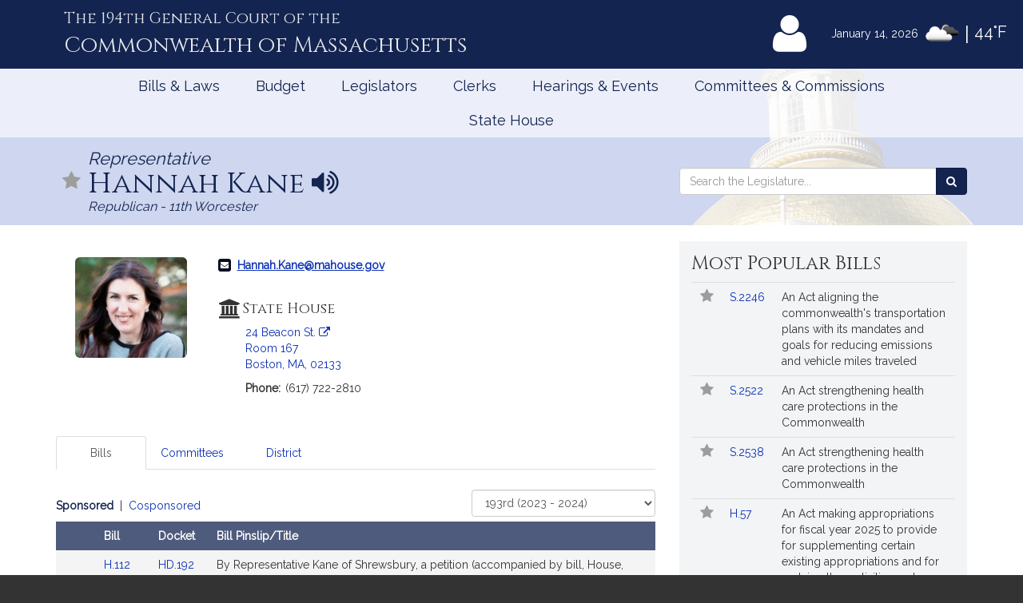

--- FILE ---
content_type: text/html; charset=utf-8
request_url: https://malegislature.gov/Legislators/Profile/HEK1/193/Cosponsor
body_size: 117095
content:

<!DOCTYPE html>
<html lang="en" xmlns="http://www.w3.org/1999/xhtml">
<head>
    <meta charset="utf-8" />
    <meta http-equiv="X-UA-Compatible" content="IE=edge" />
    <meta name="viewport" content="width=device-width, initial-scale=1" />
    <!-- The above 3 meta tags *must* come first in the head; any other head content must come *after* these tags -->
    <meta name="description" content="" />
    <meta name="author" content="" />

    <link rel="apple-touch-icon" sizes="180x180" href="/Icons/apple-touch-icon.png" />
    <link rel="apple-touch-icon" sizes="120x120" href="/Icons/apple-touch-icon-120x120.png" />
    <link rel="apple-touch-icon" sizes="152x152" href="/Icons/apple-touch-icon-152x152.png" />
    <link rel="icon" type="image/png" href="/Icons/favicon-32x32.png" sizes="32x32" />
    <link rel="icon" type="image/png" href="/Icons/favicon-16x16.png" sizes="16x16" />
    <link rel="manifest" href="/Icons/manifest.json" />
    <link rel="mask-icon" href="/Icons/safari-pinned-tab.svg" color="#0168c9" />
    <link rel="shortcut icon" href="/Icons/favicon.ico" />
    <meta name="msapplication-config" content="/Icons/browserconfig.xml" />
    <meta name="theme-color" content="#ffffff" />
    <title>Representative Hannah Kane</title>

    <!-- Core CSS -->
    <link href="/bundles/css/core?v=gRRj_USF_cuKyXnVVBQqL0T3AiB3QLGfo_rIv70nu2c1" rel="stylesheet"/>


    <!-- Fonts -->
    <link href="//fonts.googleapis.com/css?family=Cinzel|Cinzel+Decorative|Raleway|Roboto&display=swap" rel="stylesheet" type="text/css">
    <link href="/Content/font-awesome.min.css" rel="stylesheet"/>


    
    
    <!-- HTML5 shim and Respond.js for IE8 support of HTML5 elements and media queries -->
    <!--[if lt IE 9]>
        <script src="//oss.maxcdn.com/html5shiv/3.7.2/html5shiv.min.js"></script>
        <script src="//oss.maxcdn.com/respond/1.4.2/respond.min.js"></script>
    <![endif]-->

        <!-- Google tag (gtag.js) -->
        <script async src="https://www.googletagmanager.com/gtag/js?id=G-0RK1DK5FZ1"></script>
        <script>
            window.dataLayer = window.dataLayer || [];
            function gtag() { dataLayer.push(arguments); }
            gtag('js', new Date());

            gtag('config', 'G-S38HL5DE45');
        </script>
    <script src="/bundles/jquery?v=x-FqerDY5Wg31jaTgrut5fKV0Vzl4W0Ubtm-xNEzc_c1"></script>

    
    <script src="/bundles/virtualtour?v=tf5B6Af3Ws_YerzeCm8btZ3x0U2kFZDzNrdb4lHt9j81"></script>

</head>


<body class="subpage">

    <div id="alertContainer">
        <!-- Alert Banner -->

    </div>

    <!-- Skip to Content Link -->
    <a href="#mainContent" class="sr-only sr-only-focusable skipToContent">Skip to Content</a>
    <div id="background" style="background: ">
        <!--Header-->
        <header>
    <div class="visible-lg-inline weatherBox">
    <span class="weatherDate">January 14, 2026</span>
    <img id="wicon" class="weatherIcon" src="https://openweathermap.org/img/w/04n.png" alt="Clouds">
    <span class="weatherDivider"> &#124; </span>
    <span class="weatherStats">44&deg;F</span>
</div>

    <div class="container">
        <a class="masthead" href="/">
            <span class="headNumber">The 194th General Court of the </span>
            <span class="headCommonwealth">Commonwealth of <span class="headMass">Massachusetts</span></span>
        </a>
        <div class="utilityLinks hidden-xs dropdown navbar-right">
            
                <button id="utilMyLegBtn" class="utilityButton dropdown-toggle" aria-controls="loginFlyout" data-toggle="dropdown">
                    <span class="fa-stack fa-lg">
                        <span class="fa fa-user fa-stack-2x"></span>
                    </span>
                    <span class="fa-stack mlTitle">MyLegislature <span class="fa fa-caret-down"></span></span>
                </button>
                <div id="loginFlyout" class="dropdown-menu dropdownLogin" aria-live="assertive">
                    <h2 class="text-center loginTitle">MyLegislature</h2>
<p class="sr-only">Use MyLegislature to follow bills, hearings, and legislators that interest you.</p>
<form action="/Account/Login?isModal=False" class="form-horizontal clearfix" data-ajax="true" data-ajax-begin="inProgress" data-ajax-complete="loginFlyoutFormOnComplete" data-ajax-method="POST" id="loginFlyoutForm" method="post" role="form"><input name="__RequestVerificationToken" type="hidden" value="drhHVDwmT_7p-WqS8GzWMOVY_3kzE0mJrrhplDnY8FEqGWJscGyegi8MjkAdA-IUWpGmp0T65L1nI7PDBbbPV9kAm9A1" />
<legend class="text-center legSignIn">Sign in with MyLegislature Account</legend>
<span class="requiredFields">* Indicates required fields</span>
<div class="form-group">
    <label class="col-sm-3 control-label" for="Email">Email*</label>
    <div class="col-sm-9">
        <input autocomplete="email" class="form-control" data-val="true" data-val-email="Invalid email address." data-val-required="Email address is required." id="Email" name="Email" type="text" value="" />
        <span class="field-validation-valid help-block" data-valmsg-for="Email" data-valmsg-replace="true"></span>
    </div>
</div>
<div class="form-group passwordField">
    <label class="col-sm-3 control-label" for="Password">Password*</label>
    <div class="col-sm-9 clearfix">
        <input autocomplete="off" class="form-control" data-val="true" data-val-required="Password required." id="Password" name="Password" type="password" />
        <span class="field-validation-valid help-block" data-valmsg-for="Password" data-valmsg-replace="true"></span>
        
    </div>
</div>
<div class="col-xs-12 text-center">
    <div class="clearfix">
        <a class="forgotPassword" aria-haspopup="true" data-toggle="modal" data-target="#forgotPasswordModal">Forgot Password?</a>
    </div>
    <input type="submit" value="Sign in" class="btn btn-default btn-lg fnStart"/>
    <input type="submit" value="Signing In..." class="btn btn-default btn-lg fnEnd" style="display: none" />
</div>
</form>
<div class="form-group text-center">
    <button type="button" onclick="window.location='/Account/ExternalLogin?provider=Facebook';" class="btn btn-facebook btn-md oauthButton"><span class="fa fa-facebook-official fa-fw"></span> Sign in with Facebook</button>
    <button type="button" onclick="window.location='/Account/ExternalLogin?provider=Google';" class="btn btn-google btn-md oauthButton"><span class="fa fa-google-plus fa-fw"></span> Sign in with Google</button>
</div>
<div class="row">
    <div class="col-xs-12 loginFooterWrapper">
        <p class="loginFooter clearfix">
          <a class="pull-left" href="#" data-toggle="modal" data-target="#registrationModal">Not Registered?</a>
          <a class="pull-right" href="/MyLegislature/About">Learn More Here! &raquo;</a>
        </p>
    </div>
</div>

                </div>
        </div>
        <!-- /.utilityLinks -->
    </div>
    <!-- /.container -->
</header>

        <!-- NAVIGATION -->
        <nav class="navbar yamm" role="navigation">
    <div class="container">
        <div class="navbar-header">
            <button type="button" class="navbar-toggle collapsed btn menubutton" data-toggle="collapse" data-target="#navbar" aria-expanded="false" aria-controls="navbar" tabindex="0">Menu<span class="sr-only">Toggle navigation</span></button>
        </div>
        <div id="navbar" class="collapse navbar-collapse">
            <ul class="nav navbar-nav">
                <li class="visible-xs"><a href="/">Home</a></li>
                <li class="visible-xs"><a role="button" href="#" data-toggle="modal" data-target="#mobileSearch" aria-haspopup="true">Search</a></li>
                    <li class="visible-xs">
                        <a data-toggle="modal" data-target="#loginModal">
                            <span class="fa fa-user"></span>
                            MyLegislature
                        </a>
                    </li>
                
                <li class="dropdown yamm-fw">
        <a href="javascript:void(0)" class="dropdown-toggle" data-toggle="dropdown" aria-haspopup="true">Bills &amp; Laws</a>
        <ul class="dropdown-menu">
            <li>
                <div class="yamm-content">
                    <div class="row">
<div class="col-xs-12 col-sm-3">
    <ul class="list-unstyled">
        <li>
            <h3>
                <a href="/Bills">Bills</a>
            </h3>
            <ul class="list-unstyled">
<li>
    <a href="/Bills/Search">
        All Bills
            </a>
</li>
<li>
    <a href="/Bills/RecentBills">
        Recent &amp; Popular Bills
            </a>
</li>
<li>
    <a href="/ClerksOffice/Senate/Deadlines">
        Senate Deadlines
            </a>
</li>
<li>
    <a href="/ClerksOffice/House/Deadlines">
        House Deadlines
            </a>
</li>
<li>
    <a href="/Bills/CityTown">
        Browse Bills by City/Town
            </a>
</li>
<li class="form-group">
    <form action="/Bills/Search" method="get">    <label class="" for="billsSearch">Search Bills</label>
    <div class="typeahead-container">
        <div class="typeahead-field">
            <div class="input-group typeahead-query ">
                <input
                    id="billsSearch"
                    name="SearchTerms"
                    class="searchBox form-control"
                    type="search"
                    value=""
                    data-tt-search-type="Bills"
                    data-tt-search-reset="Bills"
                    data-tt-url="/TypeAheadSearch"
                    data-tt-branch=""
                    data-tt-limit="7"
                    aria-haspopup="true"
                    aria-autocomplete="list"
                    autocomplete="off"
                    placeholder="Search Bills..."/>
                <div class="input-group-btn typeahead-button">

                    <button type="submit" class="btn btn-primary searchButton" aria-label="Search Bills">
<span class="fa fa-search"></span><span class="sr-only">Search</span> 
                    </button>
</div>

</div>

</div>

</div>
</form>
</li>
            </ul>
        </li>
    </ul>
</div>
<div class="col-xs-12 col-sm-3">
    <ul class="list-unstyled">
        <li>
            <h3>
                <a href="/Laws/GeneralLaws">General Laws</a>
            </h3>
            <ul class="list-unstyled">
<li>
    <a href="/Laws/GeneralLaws">
        Browse General Laws
            </a>
</li>
<li class="form-group">
    <form action="/Laws/GeneralLaws/Search" method="get">    <label class="" for="generalLawsSearch">Search General Laws</label>
    <div class="typeahead-container">
        <div class="typeahead-field">
            <div class="input-group typeahead-query ">
                <input
                    id="generalLawsSearch"
                    name="SearchTerms"
                    class="searchBox form-control"
                    type="search"
                    value=""
                    data-tt-search-type="GeneralLaws"
                    data-tt-search-reset="GeneralLaws"
                    data-tt-url="/TypeAheadSearch"
                    data-tt-branch=""
                    data-tt-limit="7"
                    aria-haspopup="true"
                    aria-autocomplete="list"
                    autocomplete="off"
                    placeholder="Search General Laws..."/>
                <div class="input-group-btn typeahead-button">

                    <button type="submit" class="btn btn-primary searchButton" aria-label="Search General Laws">
<span class="fa fa-search"></span><span class="sr-only">Search</span> 
                    </button>
</div>

</div>

</div>

</div>
</form>
</li>
<li class="form-inline generalLawsDirect">
<form action="/GeneralLaws/GoTo" method="get">            <span class="navLabel">Go to a General Law:</span>
            <div class="form-group">
                <label for="GLChapterGoTo" class="sr-only">Chapter:</label>
                <input id="GLChapterGoTo" name="ChapterGoTo" type="text" value="" class="form-control" placeholder="Chapter"/>
            </div>
            <div class="form-group">
                <label for="GLSectionGoTo" class="sr-only">Section Number:</label>
                <input id="GLSectionGoTo" name="SectionGoTo" type="text" value="" class="form-control" placeholder="Section"/>
            </div>
            <div class="form-group">
                <label for="keyword" class="sr-only">Keyword:</label>
                <input id="keyword" name="keyword" type="text" value="" class="form-control" placeholder="Keyword"/>
            </div>
            <button class="btn btn-primary searchButton" type="submit">Go <span class="sr-only"> to that General Law</span><span class="fa fa-angle-right"></span></button>
</form></li>
            </ul>
        </li>
    </ul>
</div>
<div class="col-xs-12 col-sm-3">
    <ul class="list-unstyled">
        <li>
            <h3>
                <a href="/Laws/SessionLaws">Session Laws</a>
            </h3>
            <ul class="list-unstyled">
<li>
    <a href="/Laws/SessionLaws">
        Browse Session Laws
            </a>
</li>
<li class="form-group">
    <form action="/Laws/SessionLaws/Search" method="get">    <label class="" for="sessionLawsSearch">Search Session Laws</label>
    <div class="typeahead-container">
        <div class="typeahead-field">
            <div class="input-group typeahead-query ">
                <input
                    id="sessionLawsSearch"
                    name="SearchTerms"
                    class="searchBox form-control"
                    type="search"
                    value=""
                    data-tt-search-type="SessionLaws"
                    data-tt-search-reset="SessionLaws"
                    data-tt-url="/TypeAheadSearch"
                    data-tt-branch=""
                    data-tt-limit="7"
                    aria-haspopup="true"
                    aria-autocomplete="list"
                    autocomplete="off"
                    placeholder="Search Session Laws..."/>
                <div class="input-group-btn typeahead-button">

                    <button type="submit" class="btn btn-primary searchButton" aria-label="Search Session Laws">
<span class="fa fa-search"></span><span class="sr-only">Search</span> 
                    </button>
</div>

</div>

</div>

</div>
</form>
</li>
<li class="form-inline generalLawsDirect">
<form action="/SessionLaws/GoTo" method="get">            <script>
                var sessionLawActYears = [{"Disabled":false,"Group":null,"Selected":false,"Text":"2025","Value":"2025"},{"Disabled":false,"Group":null,"Selected":false,"Text":"2024","Value":"2024"},{"Disabled":false,"Group":null,"Selected":false,"Text":"2023","Value":"2023"},{"Disabled":false,"Group":null,"Selected":false,"Text":"2022","Value":"2022"},{"Disabled":false,"Group":null,"Selected":false,"Text":"2021","Value":"2021"},{"Disabled":false,"Group":null,"Selected":false,"Text":"2020","Value":"2020"},{"Disabled":false,"Group":null,"Selected":false,"Text":"2019","Value":"2019"},{"Disabled":false,"Group":null,"Selected":false,"Text":"2018","Value":"2018"},{"Disabled":false,"Group":null,"Selected":false,"Text":"2017","Value":"2017"},{"Disabled":false,"Group":null,"Selected":false,"Text":"2016","Value":"2016"},{"Disabled":false,"Group":null,"Selected":false,"Text":"2015","Value":"2015"},{"Disabled":false,"Group":null,"Selected":false,"Text":"2014","Value":"2014"},{"Disabled":false,"Group":null,"Selected":false,"Text":"2013","Value":"2013"},{"Disabled":false,"Group":null,"Selected":false,"Text":"2012","Value":"2012"},{"Disabled":false,"Group":null,"Selected":false,"Text":"2011","Value":"2011"},{"Disabled":false,"Group":null,"Selected":false,"Text":"2010","Value":"2010"},{"Disabled":false,"Group":null,"Selected":false,"Text":"2009","Value":"2009"},{"Disabled":false,"Group":null,"Selected":false,"Text":"2008","Value":"2008"},{"Disabled":false,"Group":null,"Selected":false,"Text":"2007","Value":"2007"},{"Disabled":false,"Group":null,"Selected":false,"Text":"2006","Value":"2006"},{"Disabled":false,"Group":null,"Selected":false,"Text":"2005","Value":"2005"},{"Disabled":false,"Group":null,"Selected":false,"Text":"2004","Value":"2004"},{"Disabled":false,"Group":null,"Selected":false,"Text":"2003","Value":"2003"},{"Disabled":false,"Group":null,"Selected":false,"Text":"2002","Value":"2002"},{"Disabled":false,"Group":null,"Selected":false,"Text":"2001","Value":"2001"},{"Disabled":false,"Group":null,"Selected":false,"Text":"2000","Value":"2000"},{"Disabled":false,"Group":null,"Selected":false,"Text":"1999","Value":"1999"},{"Disabled":false,"Group":null,"Selected":false,"Text":"1998","Value":"1998"},{"Disabled":false,"Group":null,"Selected":false,"Text":"1997","Value":"1997"}];
                var sessionLawResolveYears = [{"Disabled":false,"Group":null,"Selected":false,"Text":"2024","Value":"2024"},{"Disabled":false,"Group":null,"Selected":false,"Text":"2020","Value":"2020"},{"Disabled":false,"Group":null,"Selected":false,"Text":"2018","Value":"2018"},{"Disabled":false,"Group":null,"Selected":false,"Text":"2016","Value":"2016"},{"Disabled":false,"Group":null,"Selected":false,"Text":"2014","Value":"2014"},{"Disabled":false,"Group":null,"Selected":false,"Text":"2013","Value":"2013"},{"Disabled":false,"Group":null,"Selected":false,"Text":"2012","Value":"2012"},{"Disabled":false,"Group":null,"Selected":false,"Text":"2010","Value":"2010"},{"Disabled":false,"Group":null,"Selected":false,"Text":"2009","Value":"2009"},{"Disabled":false,"Group":null,"Selected":false,"Text":"2008","Value":"2008"},{"Disabled":false,"Group":null,"Selected":false,"Text":"2007","Value":"2007"},{"Disabled":false,"Group":null,"Selected":false,"Text":"2006","Value":"2006"},{"Disabled":false,"Group":null,"Selected":false,"Text":"2004","Value":"2004"},{"Disabled":false,"Group":null,"Selected":false,"Text":"2001","Value":"2001"},{"Disabled":false,"Group":null,"Selected":false,"Text":"1998","Value":"1998"}];
            </script>
            <span class="navLabel">Go to a Session Law:</span>
            <div class="form-group sessionLawType">
                <label for="TypeGoTo" class="sr-only">Type:</label>
                <select name="TypeGoTo" id="TypeGoTo" class="form-control" onchange="sessionLawTypeChange(this, 'Resolves')">
                        <option value="Acts">Act</option>
                        <option value="Resolves">Resolve</option>
                </select>
            </div>
            <div class="form-group">
                <label for="SLChapterGoTo" class="sr-only">Chapter:</label>
                <input id="SLChapterGoTo" name="ChapterGoTo" type="text" value="" class="form-control" placeholder="Chapter"/>
            </div>
            <div class="form-group">
                <label for="YearGoTo" class="sr-only">Year:</label>
                <select name="YearGoTo" id="YearGoTo" class="form-control sessionLawYearList">
                        <option value="2025">2025</option>
                        <option value="2024">2024</option>
                        <option value="2023">2023</option>
                        <option value="2022">2022</option>
                        <option value="2021">2021</option>
                        <option value="2020">2020</option>
                        <option value="2019">2019</option>
                        <option value="2018">2018</option>
                        <option value="2017">2017</option>
                        <option value="2016">2016</option>
                        <option value="2015">2015</option>
                        <option value="2014">2014</option>
                        <option value="2013">2013</option>
                        <option value="2012">2012</option>
                        <option value="2011">2011</option>
                        <option value="2010">2010</option>
                        <option value="2009">2009</option>
                        <option value="2008">2008</option>
                        <option value="2007">2007</option>
                        <option value="2006">2006</option>
                        <option value="2005">2005</option>
                        <option value="2004">2004</option>
                        <option value="2003">2003</option>
                        <option value="2002">2002</option>
                        <option value="2001">2001</option>
                        <option value="2000">2000</option>
                        <option value="1999">1999</option>
                        <option value="1998">1998</option>
                        <option value="1997">1997</option>
                </select>
            </div>
            <button type="submit" class="btn btn-primary">Go <span class="sr-only">to Session Law</span><span class="fa fa-angle-right"></span></button>
</form></li>
            </ul>
        </li>
    </ul>
</div>
<div class="col-xs-12 col-sm-3">
    <ul class="list-unstyled">
<li>
    <h3>
        <a href="/Laws/Constitution">
            Massachusetts Constitution
                    </a>
    </h3>
</li>
<li>
    <h3>
        <a href="/Journal/Senate">
            Senate Journals
                    </a>
    </h3>
</li>
<li>
    <h3>
        <a href="/Journal/House">
            House Journals
                    </a>
    </h3>
</li>
<li>
    <h3>
        <a href="/Laws/Rules/Joint">
            Rules
                    </a>
    </h3>
</li>
<li>
    <h3>
        <a href="/Reports">
            Reports and Communications
                    </a>
    </h3>
</li>
<li>
    <h3>
        <a href="/Download/Joint/Legislative%20Drafting%20Manual" target="_blank">
            Drafting Manual
                            <span class="fa fa-file-pdf-o"></span>
        </a>
    </h3>
</li>
<li>
    <h3>
        <a href="/StateHouse/Glossary">
            Glossary
                    </a>
    </h3>
</li>
    </ul>
</div>
                        <button class="sr-only sr-only-focusable btn-link" onclick="closeNavMenu()">Close Menu</button>
                    </div>
                </div>
            </li>
        </ul>
</li>
<li class="dropdown yamm-fw">
        <a href="javascript:void(0)" class="dropdown-toggle" data-toggle="dropdown" aria-haspopup="true">Budget</a>

<ul class="dropdown-menu" id="budgetMenu">
    <li>
        <div class="yamm-content homeBudget">
            <h2><a href="/Budget">FY 2026 Budget</a></h2>
            <ol>
                    <li class="completed" aria-current="">
                        <a href="/Budget/GovernorsBudget">
                            Governor&#39;s Budget
                            <span class="indicator" aria-hidden="true"></span>
                                                            <span class="indicatorLine right" aria-hidden="true"></span>
                        </a>
                    </li>
                    <li class="completed" aria-current="">
                        <a href="/Budget/HouseWaysMeansBudget">
                            House Ways &amp; Means Budget
                            <span class="indicator" aria-hidden="true"></span>
                                <span class="indicatorLine left" aria-hidden="true"></span>
                                                            <span class="indicatorLine right" aria-hidden="true"></span>
                        </a>
                    </li>
                    <li class="completed" aria-current="">
                        <a href="/Budget/HouseDebate">
                            House Debate
                            <span class="indicator" aria-hidden="true"></span>
                                <span class="indicatorLine left" aria-hidden="true"></span>
                                                            <span class="indicatorLine right" aria-hidden="true"></span>
                        </a>
                    </li>
                    <li class="completed" aria-current="">
                        <a href="/Budget/HouseBudget">
                            House Budget
                            <span class="indicator" aria-hidden="true"></span>
                                <span class="indicatorLine left" aria-hidden="true"></span>
                                                            <span class="indicatorLine right" aria-hidden="true"></span>
                        </a>
                    </li>
                    <li class="completed" aria-current="">
                        <a href="/Budget/SenateWaysMeansBudget">
                            Senate Ways &amp; Means Budget
                            <span class="indicator" aria-hidden="true"></span>
                                <span class="indicatorLine left" aria-hidden="true"></span>
                                                            <span class="indicatorLine right" aria-hidden="true"></span>
                        </a>
                    </li>
                    <li class="completed" aria-current="">
                        <a href="/Budget/SenateDebate">
                            Senate Debate
                            <span class="indicator" aria-hidden="true"></span>
                                <span class="indicatorLine left" aria-hidden="true"></span>
                                                            <span class="indicatorLine right" aria-hidden="true"></span>
                        </a>
                    </li>
                    <li class="completed" aria-current="">
                        <a href="/Budget/SenateBudget">
                            Senate Budget
                            <span class="indicator" aria-hidden="true"></span>
                                <span class="indicatorLine left" aria-hidden="true"></span>
                                                            <span class="indicatorLine right" aria-hidden="true"></span>
                        </a>
                    </li>
                    <li class="completed" aria-current="">
                        <a href="/Budget/ConferenceCommittee">
                            Conference Committee
                            <span class="indicator" aria-hidden="true"></span>
                                <span class="indicatorLine left" aria-hidden="true"></span>
                                                            <span class="indicatorLine right" aria-hidden="true"></span>
                        </a>
                    </li>
                    <li class="current" aria-current="step">
                        <a href="/Budget/FinalBudget">
                            Final Budget
                            <span class="indicator" aria-hidden="true"></span>
                                <span class="indicatorLine left" aria-hidden="true"></span>
                                                    </a>
                    </li>
            </ol>
            <button class="sr-only sr-only-focusable btn-link" onclick="closeNavMenu()">Close Menu</button>
        </div>
    </li>
</ul></li>
<li class="dropdown yamm-fw">
        <a href="javascript:void(0)" class="dropdown-toggle" data-toggle="dropdown" aria-haspopup="true">Legislators</a>
        <ul class="dropdown-menu">
            <li>
                <div class="yamm-content">
                    <div class="row">
<div class="col-xs-12 col-sm-3">
    <ul class="list-unstyled">
        <li>
            <h3>
                <a href="/Legislators">Legislators</a>
            </h3>
            <ul class="list-unstyled">
<li>
    <a href="/Redistricting">
        Redistricting
            </a>
</li>
<li>
    <a href="/Search/FindMyLegislator">
        Find Your Legislators
            </a>
</li>
<li class="form-group">
    <form action="/Legislators/Search" method="get">    <label class="" for="legisSearch">Search Legislators</label>
    <div class="typeahead-container">
        <div class="typeahead-field">
            <div class="input-group typeahead-query ">
                <input
                    id="legisSearch"
                    name="SearchTerms"
                    class="searchBox form-control"
                    type="search"
                    value=""
                    data-tt-search-type="Legislators"
                    data-tt-search-reset="Legislators"
                    data-tt-url="/TypeAheadSearch"
                    data-tt-branch=""
                    data-tt-limit="7"
                    aria-haspopup="true"
                    aria-autocomplete="list"
                    autocomplete="off"
                    placeholder="Search Legislators..."/>
                <div class="input-group-btn typeahead-button">

                    <button type="submit" class="btn btn-primary searchButton" aria-label="Search Legislators">
<span class="fa fa-search"></span><span class="sr-only">Search</span> 
                    </button>
</div>

</div>

</div>

</div>
</form>
</li>
            </ul>
        </li>
    </ul>
</div>
<div class="col-xs-12 col-sm-3">
    <ul class="list-unstyled">
        <li>
            <h3>
                <a href="/Legislators/Leadership">Legislative Leadership</a>
            </h3>
            <ul class="list-unstyled">
<li>
    <a href="/Legislators/Leadership">
        All Leadership
            </a>
</li>
<li>
    <a href="/Legislators/Leadership/Senate">
        Senate Leadership
            </a>
</li>
<li>
    <a href="/Legislators/Leadership/House">
        House Leadership
            </a>
</li>
            </ul>
        </li>
    </ul>
</div>
<div class="col-xs-12 col-sm-3">
    <ul class="list-unstyled">
        <li>
            <h3>
                <a href="/Legislators/Senate">Senate</a>
            </h3>
            <ul class="list-unstyled">
<li>
    <a href="/Legislators/Members/Senate">
        All Senators
            </a>
</li>
<li>
    <a href="/ClerksOffice/Senate">
        Senate Clerk
            </a>
</li>
<li>
    <h3>
        <a href="/cc" target="_blank">
            Commonwealth Conversations
                            <span class="fa fa-external-link"></span>
        </a>
    </h3>
</li>
<li>
    <h3>
        <a href="/cleanenergyfuture" target="_blank">
            Clean Energy Future Tour
                            <span class="fa fa-external-link"></span>
        </a>
    </h3>
</li>
            </ul>
        </li>
    </ul>
</div>
<div class="col-xs-12 col-sm-3">
    <ul class="list-unstyled">
        <li>
            <h3>
                <a href="/Legislators/House">House</a>
            </h3>
            <ul class="list-unstyled">
<li>
    <a href="/Legislators/Members/House">
        All Representatives
            </a>
</li>
<li>
    <a href="/ClerksOffice/House">
        House Clerk
            </a>
</li>
            </ul>
        </li>
    </ul>
</div>
                        <button class="sr-only sr-only-focusable btn-link" onclick="closeNavMenu()">Close Menu</button>
                    </div>
                </div>
            </li>
        </ul>
</li>
<li class="dropdown yamm-fw">
        <a href="javascript:void(0)" class="dropdown-toggle" data-toggle="dropdown" aria-haspopup="true">Clerks</a>
        <ul class="dropdown-menu">
            <li>
                <div class="yamm-content">
                    <div class="row">
<div class="col-xs-12 col-sm-3">
    <ul class="list-unstyled">
        <li>
            <h3>
                <a href="/">Dockets</a>
            </h3>
            <ul class="list-unstyled">
<li class="form-group">
    <form action="/Search" method="get">    <label class="" for="docketsSearch">Search Dockets</label>
    <div class="typeahead-container">
        <div class="typeahead-field">
            <div class="input-group typeahead-query ">
                <input
                    id="docketsSearch"
                    name="SearchTerms"
                    class="searchBox form-control"
                    type="search"
                    value=""
                    data-tt-search-type="Dockets"
                    data-tt-search-reset="Dockets"
                    data-tt-url="/TypeAheadSearch"
                    data-tt-branch=""
                    data-tt-limit="7"
                    aria-haspopup="true"
                    aria-autocomplete="list"
                    autocomplete="off"
                    placeholder="Search Dockets..."/>
                <div class="input-group-btn typeahead-button">

                    <button type="submit" class="btn btn-primary searchButton" aria-label="Search Dockets">
<span class="fa fa-search"></span><span class="sr-only">Search</span> 
                    </button>
</div>

</div>

</div>

</div>
</form>
</li>
            </ul>
        </li>
    </ul>
</div>
<div class="col-xs-12 col-sm-3">
    <ul class="list-unstyled">
        <li>
            <h3>
                <a href="/ClerksOffice/Senate">Senate Clerk</a>
            </h3>
            <ul class="list-unstyled">
<li>
    <a href="/ClerksOffice/Senate/Agenda">
        Agenda
            </a>
</li>
<li>
    <a href="/ClerksOffice/Senate/Calendar">
        Calendar
            </a>
</li>
<li>
    <a href="/ClerksOffice/Senate/Dockets">
        Dockets
            </a>
</li>
<li>
    <a href="/Laws/Rules/Senate">
        Rules
            </a>
</li>
            </ul>
        </li>
    </ul>
</div>
<div class="col-xs-12 col-sm-3">
    <ul class="list-unstyled">
        <li>
            <h3>
                <a href="/ClerksOffice/House">House Clerk</a>
            </h3>
            <ul class="list-unstyled">
<li>
    <a href="/ClerksOffice/House/Calendar">
        Calendar
            </a>
</li>
<li>
    <a href="/ClerksOffice/House/Dockets">
        Dockets
            </a>
</li>
<li>
    <a href="/Laws/Rules/House">
        Rules
            </a>
</li>
            </ul>
        </li>
    </ul>
</div>
<div class="col-xs-12 col-sm-3">
    <ul class="list-unstyled">
<li>
    <h3>
        <a href="/ClerksOffice/Senate/Audits">
            Senate Audits
                    </a>
    </h3>
</li>
<li>
    <h3>
        <a href="/Journal/Senate">
            Senate Journals
                    </a>
    </h3>
</li>
<li>
    <h3>
        <a href="/ClerksOffice/House/Audits">
            House Audits
                    </a>
    </h3>
</li>
<li>
    <h3>
        <a href="/Journal/House">
            House Journals
                    </a>
    </h3>
</li>
    </ul>
</div>
                        <button class="sr-only sr-only-focusable btn-link" onclick="closeNavMenu()">Close Menu</button>
                    </div>
                </div>
            </li>
        </ul>
</li>
<li class="dropdown yamm-fw">
        <a href="javascript:void(0)" class="dropdown-toggle" data-toggle="dropdown" aria-haspopup="true">Hearings &amp; Events</a>
        <ul class="dropdown-menu">
            <li>
                <div class="yamm-content">
                    <div class="row">
<div class="col-xs-12 col-sm-3">
    <ul class="list-unstyled">
        <li>
            <h3>
                <a href="/Events">All Hearings &amp; Events</a>
            </h3>
            <ul class="list-unstyled">
<li class="form-group">
    <form action="/Events/Search" method="get">    <label class="" for="eventSearch">Search Events</label>
    <div class="typeahead-container">
        <div class="typeahead-field">
            <div class="input-group typeahead-query ">
                <input
                    id="eventSearch"
                    name="SearchTerms"
                    class="searchBox form-control"
                    type="search"
                    value=""
                    data-tt-search-type="Events"
                    data-tt-search-reset="Events"
                    data-tt-url="/TypeAheadSearch"
                    data-tt-branch=""
                    data-tt-limit="7"
                    aria-haspopup="true"
                    aria-autocomplete="list"
                    autocomplete="off"
                    placeholder="Search Events..."/>
                <div class="input-group-btn typeahead-button">

                    <button type="submit" class="btn btn-primary searchButton" aria-label="Search Events">
<span class="fa fa-search"></span><span class="sr-only">Search</span> 
                    </button>
</div>

</div>

</div>

</div>
</form>
</li>
            </ul>
        </li>
    </ul>
</div>
<div class="col-xs-12 col-sm-3">
    <ul class="list-unstyled">
        <li>
            <h3>
                <a href="/Events/Sessions">Sessions</a>
            </h3>
            <ul class="list-unstyled">
<li>
    <a href="/Events/Sessions/Joint">
        Joint Sessions
            </a>
</li>
<li>
    <a href="/Events/Sessions/Senate">
        Senate Sessions
            </a>
</li>
<li>
    <a href="/Events/Sessions/House">
        House Sessions
            </a>
</li>
            </ul>
        </li>
    </ul>
</div>
<div class="col-xs-12 col-sm-3">
    <ul class="list-unstyled">
        <li>
            <h3>
                <a href="/Events/Hearings">Hearings</a>
            </h3>
            <ul class="list-unstyled">
<li>
    <a href="/Events/Hearings/Senate">
        Senate Committee Hearings
            </a>
</li>
<li>
    <a href="/Events/Hearings/House">
        House Committee Hearings
            </a>
</li>
<li>
    <a href="/Events/Hearings/Joint">
        Joint Committee Hearings
            </a>
</li>
            </ul>
        </li>
    </ul>
</div>
<div class="col-xs-12 col-sm-3">
    <ul class="list-unstyled">
<li>
    <h3>
        <a href="/Events/SpecialEvents">
            Special Events
                    </a>
    </h3>
</li>
    </ul>
</div>
                        <button class="sr-only sr-only-focusable btn-link" onclick="closeNavMenu()">Close Menu</button>
                    </div>
                </div>
            </li>
        </ul>
</li>
<li class="dropdown yamm-fw">
        <a href="javascript:void(0)" class="dropdown-toggle" data-toggle="dropdown" aria-haspopup="true">Committees &amp; Commissions</a>
        <ul class="dropdown-menu">
            <li>
                <div class="yamm-content">
                    <div class="row">
<div class="col-xs-12 col-sm-3">
    <ul class="list-unstyled">
        <li>
            <h3>
                <a href="/Committees">All Committees</a>
            </h3>
            <ul class="list-unstyled">
<li class="form-group">
    <form action="/Committees/Search" method="get">    <label class="" for="committeeSearch">Search Committees</label>
    <div class="typeahead-container">
        <div class="typeahead-field">
            <div class="input-group typeahead-query ">
                <input
                    id="committeeSearch"
                    name="SearchTerms"
                    class="searchBox form-control"
                    type="search"
                    value=""
                    data-tt-search-type="Committees"
                    data-tt-search-reset="Committees"
                    data-tt-url="/TypeAheadSearch"
                    data-tt-branch=""
                    data-tt-limit="7"
                    aria-haspopup="true"
                    aria-autocomplete="list"
                    autocomplete="off"
                    placeholder="Search Committees..."/>
                <div class="input-group-btn typeahead-button">

                    <button type="submit" class="btn btn-primary searchButton" aria-label="Search Committees">
<span class="fa fa-search"></span><span class="sr-only">Search</span> 
                    </button>
</div>

</div>

</div>

</div>
</form>
</li>
            </ul>
        </li>
    </ul>
</div>
<div class="col-xs-12 col-sm-3">
    <ul class="list-unstyled">
        <li>
            <h3>
                <a href="/Committees">Committees</a>
            </h3>
            <ul class="list-unstyled">
<li>
    <a href="/Committees/Joint">
        Joint Committees
            </a>
</li>
<li>
    <a href="/Committees/Senate">
        Senate Committees
            </a>
</li>
<li>
    <a href="/Committees/House">
        House Committees
            </a>
</li>
            </ul>
        </li>
    </ul>
</div>
<div class="col-xs-12 col-sm-3">
    <ul class="list-unstyled">
        <li>
            <h3>
                <a href="/Events/Hearings">Committee Hearings</a>
            </h3>
            <ul class="list-unstyled">
<li>
    <a href="/Events/Hearings/Joint">
        Joint Committee Hearings
            </a>
</li>
<li>
    <a href="/Events/Hearings/Senate">
        Senate Committee Hearings
            </a>
</li>
<li>
    <a href="/Events/Hearings/House">
        House Committee Hearings
            </a>
</li>
            </ul>
        </li>
    </ul>
</div>
<div class="col-xs-12 col-sm-3">
    <ul class="list-unstyled">
<li>
    <h3>
        <a href="/Commissions">
            Commissions
                    </a>
    </h3>
</li>
<li>
    <h3>
        <a href="/Download/House/Committee%20Book" target="_blank">
            Committee Book
                            <span class="fa fa-file-pdf-o"></span>
        </a>
    </h3>
</li>
<li>
    <h3>
        <a href="/Committees/HearingAttendanceOverview">
            Hearing Attendance
                    </a>
    </h3>
</li>
    </ul>
</div>
                        <button class="sr-only sr-only-focusable btn-link" onclick="closeNavMenu()">Close Menu</button>
                    </div>
                </div>
            </li>
        </ul>
</li>
<li class="dropdown yamm-fw">
        <a href="javascript:void(0)" class="dropdown-toggle" data-toggle="dropdown" aria-haspopup="true">State House</a>
        <ul class="dropdown-menu">
            <li>
                <div class="yamm-content">
                    <div class="row">
<div class="col-xs-12 col-sm-3">
    <ul class="list-unstyled">
        <li>
            <h3>
                <a href="/StateHouse/Visit">Visit the State House</a>
            </h3>
            <ul class="list-unstyled">
<li>
    <a href="/StateHouse/Tour">
        On-site Tour
            </a>
</li>
<li>
    <a href="/VirtualTour/Home">
        Virtual Tour
            </a>
</li>
            </ul>
        </li>
    </ul>
</div>
<div class="col-xs-12 col-sm-3">
    <ul class="list-unstyled">
        <li>
            <h3>
                <a href="/StateHouse/Accessibility">Accessibility</a>
            </h3>
            <ul class="list-unstyled">
<li>
    <a href="/StateHouse/AccessibilityForm">
        Request Accessibility
            </a>
</li>
<li>
    <a href="/StateHouse/WebAccessibilityPolicy">
        Web Accessibility Policy
            </a>
</li>
<li>
    <a href="/StateHouse/AccessibilityInitiatives">
        Accessibility Initiatives
            </a>
</li>
            </ul>
        </li>
    </ul>
</div>
<div class="col-xs-12 col-sm-3">
    <ul class="list-unstyled">
        <li>
            <h3>
                <a href="/StateHouse/EducationalOpportunities">Educational Opportunities</a>
            </h3>
            <ul class="list-unstyled">
<li>
    <a href="/StateHouse/EducationalOpportunities/Internships">
        Internships
            </a>
</li>
<li>
    <a href="/StateHouse/EducationalOpportunities/StudentGovernmentDay">
        Student Government Day
            </a>
</li>
<li>
    <a href="/StateHouse/EducationalOpportunities/CitizensLegislativeSeminar">
        Citizens&#39; Legislative Seminar
            </a>
</li>
            </ul>
        </li>
    </ul>
</div>
<div class="col-xs-12 col-sm-3">
    <ul class="list-unstyled">
<li>
    <h3>
        <a href="/CreateYourOwnBill">
            Create Your Own Bill
                    </a>
    </h3>
</li>
<li>
    <h3>
        <a href="/StateHouse/MediaGallery">
            Media Gallery
                    </a>
    </h3>
</li>
<li>
    <h3>
        <a href="/StateHouse/FAQ">
            FAQ
                    </a>
    </h3>
</li>
<li>
    <h3>
        <a href="/StateHouse/Contact">
            Contact Us
                    </a>
    </h3>
</li>
    </ul>
</div>
                        <button class="sr-only sr-only-focusable btn-link" onclick="closeNavMenu()">Close Menu</button>
                    </div>
                </div>
            </li>
        </ul>
</li>

            </ul>
        </div>
        <!--/.nav-collapse -->
    </div>
    <!--/.container -->
</nav>

        <!-- MAIN CONTENT -->
        <span id="mainContent" class="sr-only"></span>
        <main>
            
<div class="titleBar clearfix">
    <div class="container memberTitleContainer">
        <div class="row">
            <div class="col-xs-12 col-sm-8">
                <div class="followable">
                                <a aria-label="Follow in MyLegislature" aria-pressed="false" data-target="#exclusiveFeatureModal" data-toggle="modal" title="Follow in MyLegislature" aria-haspopup="true" tabindex="0">
                <span class="fa fa-star fa-fw mlNotFollowing"></span>
            </a>

                    <h1>
                            <span>Representative</span>
                        Hannah Kane
                            <audio id="pronunciationPlayer" src="[data-uri]"></audio>
                            <span class="fa fa-volume-up" onclick="playPronunciation()" style="cursor:pointer">   </span>

                        <span class="subTitle">Republican  - 11th Worcester</span>
                    </h1>
                </div>
            </div>
            <div class="hidden-xs col-sm-4">
                <div class="typeahead-wrapper-sm"><form action="/Search" method="get">        <h2 class="sr-only">Search the Legislature</h2>
    <label class="sr-only" for="detailSearch">Search the Legislature</label>
    <div class="typeahead-container">
        <div class="typeahead-field">
            <div class="input-group typeahead-query ">
                <input
                    id="detailSearch"
                    name="SearchTerms"
                    class="searchBox form-control"
                    type="search"
                    value=""
                    data-tt-search-type="Bills, GeneralLaws, SessionLaws, Committees, Legislators, Events, Journals, Reports, Videos, Amendments"
                    data-tt-search-reset="Bills, GeneralLaws, SessionLaws, Committees, Legislators, Events, Journals, Reports, Videos, Amendments"
                    data-tt-url="/TypeAheadSearch"
                    data-tt-branch=""
                    data-tt-limit="7"
                    aria-haspopup="true"
                    aria-autocomplete="list"
                    autocomplete="off"
                    placeholder="Search the Legislature..."/>
                <div class="input-group-btn typeahead-button">

                    <button type="submit" class="btn btn-primary searchButton" aria-label="Search the Legislature">
<span class="fa fa-search"></span><span class="sr-only">Search</span> 
                    </button>
</div>

</div>

</div>

</div>
</form></div>
            </div>
        </div>
    </div>
</div>
<!-- /TITLEBAR -->

<span id="mainContent" class="sr-only"></span>
<div class="content">
    <div class="container">
        <div class="row">
            <div class="col-xs-12 col-md-8">
                <div class="row repCard">
                    <div class="col-xs-12 col-sm-3">
                        <div class="thumb">
                            <div class="thumbPhoto">
                                <img src="/Legislators/Profile/170/HEK1.jpg"  alt="Photo of  Hannah Kane" width="170" />
                            </div>
                        </div>
                    </div>
                    <div class="col-xs-12 col-sm-9">
                            <address class="repEmail text-center-on-xs">
                                <span class="fa fa-envelope-square fa-lg"></span>&nbsp;
                                <a href="mailto:Hannah.Kane@mahouse.gov">Hannah.Kane@mahouse.gov</a>
                            </address>
                        <div class="row officeLocations">
                            <div class="col-xs-12 col-sm-5">
                                <h4 class="serifTitle"><span class="fa fa-university fa-lg fa-fw"></span> State House</h4>
                                <address>
                                    <div class="contactGroup">
                                        <a href="https://maps.google.com?daddr=24 Beacon St+Boston+MA+02133" target="_blank">
                                            24 Beacon St. <span class="fa fa-external-link"></span><br />
                                        Room 167<br />
                                        Boston, MA, 02133
                                    </a>
                                    <div class="row contactInfo">
                                            <div class="col-xs-12 col-lg-3">
                                                <strong>Phone:</strong>
                                            </div>
                                            <div class="col-xs-12 col-lg-9">
                                                (617) 722-2810
                                            </div>
                                                                            </div>
                                </div>
                            </address>
                        </div>
                    </div>
                    <!-- #contactinfo -->
                </div>
                <!-- #media-body -->
            </div>
            <!-- #media -->
            
            <button class="nav-tabs-dropdown btn btn-block btn-primary">Tabs <span class="fa fa-caret-down"></span></button>
            <div class="nav nav-tabs nav-shaded" role="tablist">
                            <button id="Bills-tab" role="tab" class="active tab" data-href="/Legislators/Profile/HEK1/193/Bills" onclick="toggleTab(event, this, '.tab-pane', true);" tabindex="0" aria-selected="true" aria-controls="Bills-tabpanel">
                                Bills
                            </button>
                            <button id="Committees-tab" role="tab" class=" tab" data-href="/Legislators/Profile/HEK1/193/Committees" onclick="toggleTab(event, this, '.tab-pane', true);" tabindex="-1" aria-selected="false" aria-controls="Committees-tabpanel">
                                Committees
                            </button>
                            <button id="District-tab" role="tab" class=" tab" data-href="/Legislators/Profile/HEK1/193/District" onclick="toggleTab(event, this, '.tab-pane', true);" tabindex="-1" aria-selected="false" aria-controls="District-tabpanel">
                                District
                            </button>
            </div>
            <div class="tab-content" id="Bills-tabpanel" role="tabpanel" tabindex="0" aria-labelledby="Bills-tab" aria-live="polite">
<div class="active tab-pane customFade in" role="tabpanel" aria-labelledby="Bills">
    <div class="clearfix">
    	<div class="row">
    	    <div class="col-xs-12 col-sm-8">
    	        <div class="tableToggle">
    	                <a href="/Legislators/Profile/HEK1/193/Bills/Sponsored?isUpdate=True" class="current" aria-label="Display sponsored bills" aria-disabled="aria-disabled" onclick="toggleContent(event, this, '.billList', 'current', false, null, true); changeHref(event);" data-listType = "Sponsored">Sponsored</a>
    	                    <span>&nbsp;|&nbsp;</span>
    	                <a href="/Legislators/Profile/HEK1/193/Bills/Cosponsored?isUpdate=True" class="" aria-label="Display cosponsored bills" onclick="toggleContent(event, this, '.billList', 'current', false, null, true); changeHref(event);" data-listType = "Cosponsored">Cosponsored</a>
    	        </div>
    	    </div>

    	    <div class="col-xs-12 col-sm-4 tableSelect">
    	        <label class="sr-only" for="GeneralCourtNumber">Select Court</label>
    	        <select class="form-control" data-val="true" data-val-number="The field Select Court must be a number." data-val-required="The Select Court field is required." id="GeneralCourtNumber" name="GeneralCourtNumber" onchange="onDropDownChanged(event, &#39;.tab-pane&#39;, &#39;/Legislators/Profile/HEK1&#39;, &#39;.billList&#39; ,&#39;/Bills/&#39;+$(&#39;.tableToggle .current&#39;).data(&#39;listtype&#39;),194)"><option value="194">194th (Current)</option>
<option selected="selected" value="193">193rd (2023 - 2024)</option>
<option value="192">192nd (2021 - 2022)</option>
<option value="191">191st (2019 - 2020)</option>
<option value="190">190th (2017 - 2018)</option>
<option value="189">189th (2015 - 2016)</option>
</select>
    	    </div>
    	</div>
    </div>
    <div class="billList customFade in">
        <div class="table-responsive">
        <table class="table table-dark table-borderless table-striped">
            <thead>
                <tr>
                    <th scope="col"></th>
                    <th scope="col">Bill</th>
                    <th scope="col">Docket</th>
                    <th scope="col">Bill Pinslip/Title</th>
                </tr>
            </thead>
            <tbody>
                    <tr>
                        <td class="iconCell"></td>
                        <td>
                            <a href="/Bills/193/H112/Cosponsor">H.112&nbsp;</a>
                        </td>
                        <td>
                            <a href="/Bills/193/H112/Cosponsor">HD.192</a>
                        </td>
                        <td class="sponsoredBillTitle">
                            By Representative Kane of Shrewsbury, a petition (accompanied by bill, House, No. 112) of Hannah Kane and others for legislation to establish a minimum age of entry for cannabis-related events.  Cannabis Policy.
                            <!-- if bill is "by request" add the following -->
                        </td>
                    </tr>
                    <tr>
                        <td class="iconCell"></td>
                        <td>
                            <a href="/Bills/193/H185/Cosponsor">H.185&nbsp;</a>
                        </td>
                        <td>
                            <a href="/Bills/193/H185/Cosponsor">HD.1981</a>
                        </td>
                        <td class="sponsoredBillTitle">
                            By Representatives Jones of North Reading and Kane of Shrewsbury, a petition (accompanied by bill, House, No. 185) of Bradley H. Jones, Jr., Hannah Kane and others relative to establishing a healthy incentives program for the purpose of ensuring the needs of SNAP recipients and farmers.  Children, Families and Persons with Disabilities.
                            <!-- if bill is "by request" add the following -->
                        </td>
                    </tr>
                    <tr>
                        <td class="iconCell"></td>
                        <td>
                            <a href="/Bills/193/H511/Cosponsor">H.511&nbsp;</a>
                        </td>
                        <td>
                            <a href="/Bills/193/H511/Cosponsor">HD.189</a>
                        </td>
                        <td class="sponsoredBillTitle">
                            By Representative Kane of Shrewsbury, a petition (accompanied by bill, House, No. 511) of Hannah Kane and others for an investigation by a special task force (including members of the General Court) relative to review existing state mandates placed on public schools and districts in the Commonwealth.  Education.
                            <!-- if bill is "by request" add the following -->
                        </td>
                    </tr>
                    <tr>
                        <td class="iconCell"></td>
                        <td>
                            <a href="/Bills/193/H512/Cosponsor">H.512&nbsp;</a>
                        </td>
                        <td>
                            <a href="/Bills/193/H512/Cosponsor">HD.190</a>
                        </td>
                        <td class="sponsoredBillTitle">
                            By Representative Kane of Shrewsbury, a petition (accompanied by bill, House, No. 512) of Hannah Kane and others for legislation to authorize school districts to collect fees associated with nonresident pupil transportation.  Education.
                            <!-- if bill is "by request" add the following -->
                        </td>
                    </tr>
                    <tr>
                        <td class="iconCell"></td>
                        <td>
                            <a href="/Bills/193/H513/Cosponsor">H.513&nbsp;</a>
                        </td>
                        <td>
                            <a href="/Bills/193/H513/Cosponsor">HD.252</a>
                        </td>
                        <td class="sponsoredBillTitle">
                            By Representative Kane of Shrewsbury, a petition (accompanied by bill, House, No. 513) of Hannah Kane and others that the Department of Early Education and Care promulgate regulations requiring that private child care programs ensure that license-exempt programs serving infants through kindergarten-age children comply with basic health and safety standards.  Education.
                            <!-- if bill is "by request" add the following -->
                        </td>
                    </tr>
                    <tr>
                        <td class="iconCell"></td>
                        <td>
                            <a href="/Bills/193/H632/Cosponsor">H.632&nbsp;</a>
                        </td>
                        <td>
                            <a href="/Bills/193/H632/Cosponsor">HD.191</a>
                        </td>
                        <td class="sponsoredBillTitle">
                            By Representative Kane of Shrewsbury and Senator Velis, a joint petition (accompanied by bill, House, No. 632) of Hannah Kane, John C. Velis and others for an investigation by a special commission (including members of the General Court) relative to the financial abuse of elders.  Elder Affairs.
                            <!-- if bill is "by request" add the following -->
                        </td>
                    </tr>
                    <tr>
                        <td class="iconCell"></td>
                        <td>
                            <a href="/Bills/193/H835/Cosponsor">H.835&nbsp;</a>
                        </td>
                        <td>
                            <a href="/Bills/193/H835/Cosponsor">HD.253</a>
                        </td>
                        <td class="sponsoredBillTitle">
                            By Representative Kane of Shrewsbury, a petition (accompanied by bill, House, No. 835) of Hannah Kane and others for legislation to regulate boarding kennels and daycare facilities for dogs.  Environment and Natural Resources.
                            <!-- if bill is "by request" add the following -->
                        </td>
                    </tr>
                    <tr>
                        <td class="iconCell"></td>
                        <td>
                            <a href="/Bills/193/H1061/Cosponsor">H.1061&nbsp;</a>
                        </td>
                        <td>
                            <a href="/Bills/193/H1061/Cosponsor">HD.1061</a>
                        </td>
                        <td class="sponsoredBillTitle">
                            By Representatives Kane of Shrewsbury and Lewis of Framingham, a petition (accompanied by bill, House, No. 1061) of Hannah Kane, Jack Patrick Lewis and others relative to emergency insulin access.  Financial Services.
                            <!-- if bill is "by request" add the following -->
                        </td>
                    </tr>
                    <tr>
                        <td class="iconCell"></td>
                        <td>
                            <a href="/Bills/193/H1062/Cosponsor">H.1062&nbsp;</a>
                        </td>
                        <td>
                            <a href="/Bills/193/H1062/Cosponsor">HD.182</a>
                        </td>
                        <td class="sponsoredBillTitle">
                            By Representative Kane of Shrewsbury, a petition (accompanied by bill, House, No. 1062) of Hannah Kane and others relative to the disclosure of information of certain persons in the unclaimed property program.  Financial Services.
                            <!-- if bill is "by request" add the following -->
                        </td>
                    </tr>
                    <tr>
                        <td class="iconCell"></td>
                        <td>
                            <a href="/Bills/193/H1063/Cosponsor">H.1063&nbsp;</a>
                        </td>
                        <td>
                            <a href="/Bills/193/H1063/Cosponsor">HD.199</a>
                        </td>
                        <td class="sponsoredBillTitle">
                            By Representative Kane of Shrewsbury, a petition (accompanied by bill, House, No. 1063) of Hannah Kane and others relative to motor vehicle insurance discounts for marijuana impairment education courses.  Financial Services.
                            <!-- if bill is "by request" add the following -->
                        </td>
                    </tr>
                    <tr>
                        <td class="iconCell"></td>
                        <td>
                            <a href="/Bills/193/H1209/Cosponsor">H.1209&nbsp;</a>
                        </td>
                        <td>
                            <a href="/Bills/193/H1209/Cosponsor">HD.1679</a>
                        </td>
                        <td class="sponsoredBillTitle">
                            By Representative Kane of Shrewsbury, a petition (accompanied by bill, House, No. 1209) of Hannah Kane relative to the operating budgets of health care oversight agencies.  Health Care Financing.
                            <!-- if bill is "by request" add the following -->
                        </td>
                    </tr>
                    <tr>
                        <td class="iconCell"></td>
                        <td>
                            <a href="/Bills/193/H1346/Cosponsor">H.1346&nbsp;</a>
                        </td>
                        <td>
                            <a href="/Bills/193/H1346/Cosponsor">HD.200</a>
                        </td>
                        <td class="sponsoredBillTitle">
                            By Representative Kane of Shrewsbury, a petition (accompanied by bill, House, No. 1346) of Hannah Kane, David Allen Robertson and Paul McMurtry relative to condominium elections.  Housing.
                            <!-- if bill is "by request" add the following -->
                        </td>
                    </tr>
                    <tr>
                        <td class="iconCell"></td>
                        <td>
                            <a href="/Bills/193/H1347/Cosponsor">H.1347&nbsp;</a>
                        </td>
                        <td>
                            <a href="/Bills/193/H1347/Cosponsor">HD.202</a>
                        </td>
                        <td class="sponsoredBillTitle">
                            By Representative Kane of Shrewsbury, a petition (accompanied by bill, House, No. 1347) of Hannah Kane and others relative to the establishment of a special commission to study condominium law.  Housing.
                            <!-- if bill is "by request" add the following -->
                        </td>
                    </tr>
                    <tr>
                        <td class="iconCell"></td>
                        <td>
                            <a href="/Bills/193/H1594/Cosponsor">H.1594&nbsp;</a>
                        </td>
                        <td>
                            <a href="/Bills/193/H1594/Cosponsor">HD.223</a>
                        </td>
                        <td class="sponsoredBillTitle">
                            By Representative Kane of Shrewsbury, a petition (accompanied by bill, House, No. 1594) of Hannah Kane and others relative to liability for civil damages for injuries related to the donation of food to persons in need.  The Judiciary.
                            <!-- if bill is "by request" add the following -->
                        </td>
                    </tr>
                    <tr>
                        <td class="iconCell"></td>
                        <td>
                            <a href="/Bills/193/H1713/Cosponsor">H.1713&nbsp;</a>
                        </td>
                        <td>
                            <a href="/Bills/193/H1713/Cosponsor">HD.2348</a>
                        </td>
                        <td class="sponsoredBillTitle">
                            By Representatives Peake of Provincetown and Kane of Shrewsbury, a petition (accompanied by bill, House, No. 1713) of Sarah K. Peake, Hannah Kane and others for legislation to provide that every child have the same rights and protections under law as any other child without regard to the marital status, gender, gender identity, or sexual orientation of the parent or parents.  The Judiciary.
                            <!-- if bill is "by request" add the following -->
                        </td>
                    </tr>
                    <tr>
                        <td class="iconCell"></td>
                        <td>
                            <a href="/Bills/193/H1760/Cosponsor">H.1760&nbsp;</a>
                        </td>
                        <td>
                            <a href="/Bills/193/H1760/Cosponsor">HD.178</a>
                        </td>
                        <td class="sponsoredBillTitle">
                            By Representatives Scanlon of North Attleborough and Kane of Shrewsbury, a petition (accompanied by bill, House, No. 1760) of Adam Scanlon, Hannah Kane and others relative to the statute of limitations for the crime of rape and establishing a DNA exception rule.  The Judiciary.
                            <!-- if bill is "by request" add the following -->
                        </td>
                    </tr>
                    <tr>
                        <td class="iconCell"></td>
                        <td>
                            <a href="/Bills/193/H2073/Cosponsor">H.2073&nbsp;</a>
                        </td>
                        <td>
                            <a href="/Bills/193/H2073/Cosponsor">HD.255</a>
                        </td>
                        <td class="sponsoredBillTitle">
                            By Representatives Kane of Shrewsbury and Arciero of Westford, a petition (accompanied by bill, House, No. 2073) of Hannah Kane, James Arciero and others for legislation to require that fiscal notes be attached to legislation providing unfunded mandates on municipal governments.  Municipalities and Regional Government.
                            <!-- if bill is "by request" add the following -->
                        </td>
                    </tr>
                    <tr>
                        <td class="iconCell"></td>
                        <td>
                            <a href="/Bills/193/H2182/Cosponsor">H.2182&nbsp;</a>
                        </td>
                        <td>
                            <a href="/Bills/193/H2182/Cosponsor">HD.393</a>
                        </td>
                        <td class="sponsoredBillTitle">
                            By Representatives Gentile of Sudbury and Kane of Shrewsbury, a petition (accompanied by bill, House, No. 2182) of Carmine Lawrence Gentile, Hannah Kane and others for legislation to reduce incidence and death from pancreatic cancer.  Public Health.
                            <!-- if bill is "by request" add the following -->
                        </td>
                    </tr>
                    <tr>
                        <td class="iconCell"></td>
                        <td>
                            <a href="/Bills/193/H2201/Cosponsor">H.2201&nbsp;</a>
                        </td>
                        <td>
                            <a href="/Bills/193/H2201/Cosponsor">HD.1734</a>
                        </td>
                        <td class="sponsoredBillTitle">
                            By Representatives Jones of North Reading and Kane of Shrewsbury, a petition (accompanied by bill, House, No. 2201) of Bradley H. Jones, Jr., Hannah Kane and others relative to authorizing the Department of Public Health to provide guidance to businesses regarding best practices for food donation.  Public Health.
                            <!-- if bill is "by request" add the following -->
                        </td>
                    </tr>
                    <tr>
                        <td class="iconCell"></td>
                        <td>
                            <a href="/Bills/193/H2203/Cosponsor">H.2203&nbsp;</a>
                        </td>
                        <td>
                            <a href="/Bills/193/H2203/Cosponsor">HD.210</a>
                        </td>
                        <td class="sponsoredBillTitle">
                            By Representatives Kane of Shrewsbury and Fiola of Fall River, a petition (accompanied by bill, House, No. 2203) of Hannah Kane, Carole A. Fiola and others relative to informed consent for concurrent surgical procedures.  Public Health.
                            <!-- if bill is "by request" add the following -->
                        </td>
                    </tr>
                    <tr>
                        <td class="iconCell"></td>
                        <td>
                            <a href="/Bills/193/H2204/Cosponsor">H.2204&nbsp;</a>
                        </td>
                        <td>
                            <a href="/Bills/193/H2204/Cosponsor">HD.712</a>
                        </td>
                        <td class="sponsoredBillTitle">
                            By Representatives Kane of Shrewsbury and Garlick of Needham, a petition (accompanied by bill, House, No. 2204) of Hannah Kane, Denise C. Garlick and others relative to accelerating improvements to the local and regional public health system to address disparities in the delivery of public health services.  Public Health.
                            <!-- if bill is "by request" add the following -->
                        </td>
                    </tr>
                    <tr>
                        <td class="iconCell"></td>
                        <td>
                            <a href="/Bills/193/H2205/Cosponsor">H.2205&nbsp;</a>
                        </td>
                        <td>
                            <a href="/Bills/193/H2205/Cosponsor">HD.211</a>
                        </td>
                        <td class="sponsoredBillTitle">
                            By Representative Kane of Shrewsbury, a petition (accompanied by bill, House, No. 2205) of Hannah Kane and others relative to date labels on food packaging of products.  Public Health.
                            <!-- if bill is "by request" add the following -->
                        </td>
                    </tr>
                    <tr>
                        <td class="iconCell"></td>
                        <td>
                            <a href="/Bills/193/H2852/Cosponsor">H.2852&nbsp;</a>
                        </td>
                        <td>
                            <a href="/Bills/193/H2852/Cosponsor">HD.458</a>
                        </td>
                        <td class="sponsoredBillTitle">
                            By Representatives Kane of Shrewsbury and Howard of Lowell, a petition (accompanied by bill, House, No. 2852) of Hannah Kane, Vanna Howard and others for legislation to promote urban agriculture and horticulture by providing for certain tax exemptions.  Revenue.
                            <!-- if bill is "by request" add the following -->
                        </td>
                    </tr>
                    <tr>
                        <td class="iconCell"></td>
                        <td>
                            <a href="/Bills/193/H2853/Cosponsor">H.2853&nbsp;</a>
                        </td>
                        <td>
                            <a href="/Bills/193/H2853/Cosponsor">HD.184</a>
                        </td>
                        <td class="sponsoredBillTitle">
                            By Representative Kane of Shrewsbury, a petition (accompanied by bill, House, No. 2853) of Hannah Kane and others relative to the income tax deduction of business interest.  Revenue.
                            <!-- if bill is "by request" add the following -->
                        </td>
                    </tr>
                    <tr>
                        <td class="iconCell"></td>
                        <td>
                            <a href="/Bills/193/H2854/Cosponsor">H.2854&nbsp;</a>
                        </td>
                        <td>
                            <a href="/Bills/193/H2854/Cosponsor">HD.254</a>
                        </td>
                        <td class="sponsoredBillTitle">
                            By Representative Kane of Shrewsbury, a petition (accompanied by bill, House, No. 2854) of Hannah Kane and David Allen Robertson relative to the state tax return filings for annuities.  Revenue.
                            <!-- if bill is "by request" add the following -->
                        </td>
                    </tr>
                    <tr>
                        <td class="iconCell"></td>
                        <td>
                            <a href="/Bills/193/H3029/Cosponsor">H.3029&nbsp;</a>
                        </td>
                        <td>
                            <a href="/Bills/193/H3029/Cosponsor">HD.1674</a>
                        </td>
                        <td class="sponsoredBillTitle">
                            By Representatives Ferrante of Gloucester and Kane of Shrewsbury, a petition (accompanied by bill, House, No. 3029) of Ann-Margaret Ferrante and Hannah Kane for legislation to establish an executive office of food resources and security.  State Administration and Regulatory Oversight.
                            <!-- if bill is "by request" add the following -->
                        </td>
                    </tr>
                    <tr>
                        <td class="iconCell"></td>
                        <td>
                            <a href="/Bills/193/H3066/Cosponsor">H.3066&nbsp;</a>
                        </td>
                        <td>
                            <a href="/Bills/193/H3066/Cosponsor">HD.183</a>
                        </td>
                        <td class="sponsoredBillTitle">
                            By Representative Kane of Shrewsbury, a petition (accompanied by bill, House, No. 3066) of Hannah Kane, Paul A. Schmid, III and David Allen Robertson for legislation to eliminate contingency fee auditors by state agencies and constitutional offices.  State Administration and Regulatory Oversight.
                            <!-- if bill is "by request" add the following -->
                        </td>
                    </tr>
                    <tr>
                        <td class="iconCell"></td>
                        <td>
                            <a href="/Bills/193/H3355/Cosponsor">H.3355&nbsp;</a>
                        </td>
                        <td>
                            <a href="/Bills/193/H3355/Cosponsor">HD.713</a>
                        </td>
                        <td class="sponsoredBillTitle">
                            By Representative Kane of Shrewsbury, a petition (accompanied by bill, House, No. 3355) of Hannah Kane and others for legislation to include a module on the science related to the impairment effects of marijuana in driver education courses.  Transportation.
                            <!-- if bill is "by request" add the following -->
                        </td>
                    </tr>
                    <tr>
                        <td class="iconCell"></td>
                        <td>
                            <a href="/Bills/193/H3498/Cosponsor">H.3498&nbsp;</a>
                        </td>
                        <td>
                            <a href="/Bills/193/H3498/Cosponsor">HD.3146</a>
                        </td>
                        <td class="sponsoredBillTitle">
                            By Representatives Fiola of Fall River and Kane of Shrewsbury, a petition (accompanied by bill, House, No. 3498) of Carole A. Fiola, Hannah Kane and others for legislation relative to recognition of the &quot;Honor and Remember&quot; flag in the Commonwealth.  Veterans and Federal Affairs.
                            <!-- if bill is "by request" add the following -->
                        </td>
                    </tr>
                    <tr>
                        <td class="iconCell"></td>
                        <td>
                            <a href="/Bills/193/H3623/Cosponsor">H.3623&nbsp;</a>
                        </td>
                        <td>
                            <a href="/Bills/193/H3623/Cosponsor">HD.529</a>
                        </td>
                        <td class="sponsoredBillTitle">
                            By Representatives Decker of Cambridge and Kane of Shrewsbury, a petition (accompanied by bill, House, No. 3623) of Marjorie C. Decker, Hannah Kane and others relative to autopsy reports by the medical examiner.  Public Health.
                            <!-- if bill is "by request" add the following -->
                        </td>
                    </tr>
                    <tr>
                        <td class="iconCell"></td>
                        <td>
                            <a href="/Bills/193/H3906/Cosponsor">H.3906&nbsp;</a>
                        </td>
                        <td>
                            <a href="/Bills/193/H3906/Cosponsor">HD.4369</a>
                        </td>
                        <td class="sponsoredBillTitle">
                            By Representative Kane of Shrewsbury and Senator Moore, a joint petition (accompanied by bill, House, No. 3906) of Hannah Kane and Michael O. Moore (by vote of the town) that the town of Shrewsbury be authorized to grant abatement of certain real estate taxes for the daughter of fallen firefighter Christopher Roy.  Revenue.  [Local Approval Received.]
                            <!-- if bill is "by request" add the following -->
                        </td>
                    </tr>
                    <tr>
                        <td class="iconCell"></td>
                        <td>
                            <a href="/Bills/193/H4202/Cosponsor">H.4202&nbsp;</a>
                        </td>
                        <td>
                            <a href="/Bills/193/H4202/Cosponsor">HD.4696</a>
                        </td>
                        <td class="sponsoredBillTitle">
                            By Representatives Donaghue of Westborough and Kane of Shrewsbury, a petition (accompanied by bill, House, No. 4202) of Kate Donaghue and Hannah Kane (by vote of the town) for legislation to amend the charter of the town of Westborough.  Municipalities and Regional Government.  [Local Approval Received.]
                            <!-- if bill is "by request" add the following -->
                        </td>
                    </tr>
                    <tr>
                        <td class="iconCell"></td>
                        <td>
                            <a href="/Bills/193/H4679/Cosponsor">H.4679&nbsp;</a>
                        </td>
                        <td>
                            <a href="/Bills/193/H4679/Cosponsor">HD.5105</a>
                        </td>
                        <td class="sponsoredBillTitle">
                            By Representatives Donaghue of Westborough and Kane of Shrewsbury, a petition (accompanied by bill, House, No. 4679) of Kate Donaghue, Hannah Kane and Michael O. Moore (by vote of the town) relative to bidding requirements for certain affordable projects in the town of Westborough.  State Administration and Regulatory Oversight.  [Local Approval Received.]
                            <!-- if bill is "by request" add the following -->
                        </td>
                    </tr>
                    <tr>
                        <td class="iconCell"></td>
                        <td>
                            <a href="/Bills/193/H5057/Cosponsor">H.5057&nbsp;</a>
                        </td>
                        <td>
                            <a href="/Bills/193/H5057/Cosponsor">HD.5333</a>
                        </td>
                        <td class="sponsoredBillTitle">
                            By Representative Kane of Shrewsbury and Senator Moore, a joint petition (subject to Joint Rule 12) of Hannah Kane and Michael O. Moore for legislation to establish a sick leave bank for Cheryl Collaro-Surrette, an employee of the Department of Transportation.  Public Service.
                            <!-- if bill is "by request" add the following -->
                        </td>
                    </tr>
            </tbody>
        </table>
    </div>
    <div class="tableCaption"><span>*</span> &mdash; Legislator is not a sponsor of this measure.</div>
<!-- #table-responsive -->
</div>
   
</div>
<script>
    $(document).ready(function () {
        $('.tableToggle').find('a.current').removeAttr('href');
    });

    function changeHref(e) {
        var target = $(e.target);
        $(target).removeAttr('href');

        if ($(target).attr('data-listType') == "Sponsored") {
            console.log("In clicked sponsored");
            var url = "/Legislators/Profile/HEK1/193/Bills/Cosponsored?isUpdate=True";
            console.log("URL is: " + url);
            $(target).siblings('a').attr("href", url);
        } else { //Just clicked on cosponsored tab
            console.log("In clicked cosponsored");
            var url = "/Legislators/Profile/HEK1/193/Bills/Sponsored?isUpdate=True";
            console.log("URL is: " + url);
            $(target).siblings('a').attr("href", url);
        }
    }
</script>
            </div>
        </div>
        <div class="col-xs-12 col-md-4">
            <aside class="sidebar mostPopularBills">
                <h2>Most Popular Bills</h2>
                <table class="table">
                    <thead>
    <tr>
        <th scope="col" class="iconCell"><span class="sr-only">Followed</span></th>
        <th scope="col" class="numberCol">Bill No.</th>
        <th scope="col" class="titleCol">Title</th>
    </tr>
</thead>
<tbody>
        <tr>
            <td class="iconCell">            <a aria-label="Follow in MyLegislature" aria-pressed="false" data-target="#exclusiveFeatureModal" data-toggle="modal" title="Follow in MyLegislature" aria-haspopup="true" tabindex="0">
                <span class="fa fa-star fa-fw mlNotFollowing"></span>
            </a>
</td>
            <td><a href="/Bills/194/S2246">S.2246&nbsp;</a></td>
            <td data-toggle="tooltip" data-placement="top" data-container="body" data-aria-describedby="none" title="An Act aligning the commonwealth&#39;s transportation plans with its mandates and goals for reducing emissions and vehicle miles traveled" tabindex="0">An Act aligning the commonwealth&#39;s transportation plans with its mandates and goals for reducing emissions and vehicle miles traveled</td>
        </tr>
        <tr>
            <td class="iconCell">            <a aria-label="Follow in MyLegislature" aria-pressed="false" data-target="#exclusiveFeatureModal" data-toggle="modal" title="Follow in MyLegislature" aria-haspopup="true" tabindex="0">
                <span class="fa fa-star fa-fw mlNotFollowing"></span>
            </a>
</td>
            <td><a href="/Bills/194/S2522">S.2522&nbsp;</a></td>
            <td data-toggle="tooltip" data-placement="top" data-container="body" data-aria-describedby="none" title="An Act strengthening health care protections in the Commonwealth" tabindex="0">An Act strengthening health care protections in the Commonwealth</td>
        </tr>
        <tr>
            <td class="iconCell">            <a aria-label="Follow in MyLegislature" aria-pressed="false" data-target="#exclusiveFeatureModal" data-toggle="modal" title="Follow in MyLegislature" aria-haspopup="true" tabindex="0">
                <span class="fa fa-star fa-fw mlNotFollowing"></span>
            </a>
</td>
            <td><a href="/Bills/194/S2538">S.2538&nbsp;</a></td>
            <td data-toggle="tooltip" data-placement="top" data-container="body" data-aria-describedby="none" title="An Act strengthening health care protections in the Commonwealth" tabindex="0">An Act strengthening health care protections in the Commonwealth</td>
        </tr>
        <tr>
            <td class="iconCell">            <a aria-label="Follow in MyLegislature" aria-pressed="false" data-target="#exclusiveFeatureModal" data-toggle="modal" title="Follow in MyLegislature" aria-haspopup="true" tabindex="0">
                <span class="fa fa-star fa-fw mlNotFollowing"></span>
            </a>
</td>
            <td><a href="/Bills/194/H57">H.57&nbsp;</a></td>
            <td data-toggle="tooltip" data-placement="top" data-container="body" data-aria-describedby="none" title="An Act making appropriations for fiscal year 2025 to provide for supplementing certain existing appropriations and for certain other activities and projects" tabindex="0">An Act making appropriations for fiscal year 2025 to provide for supplementing certain existing appropriations and for certain other activities and projects</td>
        </tr>
        <tr>
            <td class="iconCell">            <a aria-label="Follow in MyLegislature" aria-pressed="false" data-target="#exclusiveFeatureModal" data-toggle="modal" title="Follow in MyLegislature" aria-haspopup="true" tabindex="0">
                <span class="fa fa-star fa-fw mlNotFollowing"></span>
            </a>
</td>
            <td><a href="/Bills/194/H51">H.51&nbsp;</a></td>
            <td data-toggle="tooltip" data-placement="top" data-container="body" data-aria-describedby="none" title="An Act making appropriations for fiscal year 2025 to provide for supplementing certain existing appropriations and for certain other activities and projects" tabindex="0">An Act making appropriations for fiscal year 2025 to provide for supplementing certain existing appropriations and for certain other activities and projects</td>
        </tr>
        <tr>
            <td class="iconCell">            <a aria-label="Follow in MyLegislature" aria-pressed="false" data-target="#exclusiveFeatureModal" data-toggle="modal" title="Follow in MyLegislature" aria-haspopup="true" tabindex="0">
                <span class="fa fa-star fa-fw mlNotFollowing"></span>
            </a>
</td>
            <td><a href="/Bills/194/H4431">H.4431&nbsp;</a></td>
            <td data-toggle="tooltip" data-placement="top" data-container="body" data-aria-describedby="none" title="An Act relative to internet gaming" tabindex="0">An Act relative to internet gaming</td>
        </tr>
        <tr>
            <td class="iconCell">            <a aria-label="Follow in MyLegislature" aria-pressed="false" data-target="#exclusiveFeatureModal" data-toggle="modal" title="Follow in MyLegislature" aria-haspopup="true" tabindex="0">
                <span class="fa fa-star fa-fw mlNotFollowing"></span>
            </a>
</td>
            <td><a href="/Bills/194/S302">S.302&nbsp;</a></td>
            <td data-toggle="tooltip" data-placement="top" data-container="body" data-aria-describedby="none" title="An Act addressing economic, health and social harms caused by sports betting" tabindex="0">An Act addressing economic, health and social harms caused by sports betting</td>
        </tr>
        <tr>
            <td class="iconCell"></td>
            <td><a href="/Bills/191/H3924">H.3924&nbsp;</a></td>
            <td data-toggle="tooltip" data-placement="top" data-container="body" data-aria-describedby="none" title="An Act enabling local options for tenant protections" tabindex="0">An Act enabling local options for tenant protections</td>
        </tr>
        <tr>
            <td class="iconCell">            <a aria-label="Follow in MyLegislature" aria-pressed="false" data-target="#exclusiveFeatureModal" data-toggle="modal" title="Follow in MyLegislature" aria-haspopup="true" tabindex="0">
                <span class="fa fa-star fa-fw mlNotFollowing"></span>
            </a>
</td>
            <td><a href="/Bills/194/S2249">S.2249&nbsp;</a></td>
            <td data-toggle="tooltip" data-placement="top" data-container="body" data-aria-describedby="none" title="An Act relative to a tactical transition to affordable, clean thermal energy" tabindex="0">An Act relative to a tactical transition to affordable, clean thermal energy</td>
        </tr>
        <tr>
            <td class="iconCell">            <a aria-label="Follow in MyLegislature" aria-pressed="false" data-target="#exclusiveFeatureModal" data-toggle="modal" title="Follow in MyLegislature" aria-haspopup="true" tabindex="0">
                <span class="fa fa-star fa-fw mlNotFollowing"></span>
            </a>
</td>
            <td><a href="/Bills/194/S1802">S.1802&nbsp;</a></td>
            <td data-toggle="tooltip" data-placement="top" data-container="body" data-aria-describedby="none" title="An Act providing for a COVID-19 retirement credit to essential public health and safety employees" tabindex="0">An Act providing for a COVID-19 retirement credit to essential public health and safety employees</td>
        </tr>
</tbody>

                </table>
            </aside>
            
        </div>
    </div>
    <!-- row -->
</div>
<!-- #container -->
</div>
<script type="text/javascript" src="//maps.googleapis.com/maps/api/js?key=AIzaSyBTCtwbXRWGQkBWY9P3BpyB1XZa5gtPFIA" async defer></script>
<script>
    function playPronunciation() {
        var audioPlayer = document.getElementById('pronunciationPlayer');
        audioPlayer.play()
    }
</script>
        </main>
    </div>
    <!--Footer-->
    <footer>
    <h2 class="sr-only">Site Information & Links</h2>
    <div class="container">
        <div class="row">
            <div class="col-xs-12 col-sm-6 col-md-3">
                <h3>Helpful Massachusetts Links</h3>
                <ul class="list-unstyled">
                    <li><a target="_blank" href="http://www.mass.gov/">Mass.gov <p class="sr-only">link to an external site</p><span class="fa fa-external-link"></span></a></li>
                    <li><a target="_blank" href="http://jobs.hrd.state.ma.us/">Commonwealth Employment Opportunities <p class="sr-only">link to an external site</p><span class="fa fa-external-link"></span></a></li>
                    <li><a target="_blank" href="http://www.sec.state.ma.us/">Secretary of the Commonwealth <p class="sr-only">link to an external site</p><span class="fa fa-external-link"></span></a></li>
                    <li><a target="_blank" href="https://www.mass.gov/orgs/massachusetts-department-of-transportation/">Mass DOT <p class="sr-only">link to an external site</p><span class="fa fa-external-link"></span></a></li>
                    <li><a target="_blank" href="https://www.mass.gov/appointments-to-boards-and-commissions">Boards & Commissions <p class="sr-only">link to an external site</p><span class="fa fa-external-link"></span></a></li>
                    <li><a target="_blank" href="http://www.mass.gov/ago/doing-business-in-massachusetts/public-charities-or-not-for-profits/">Non-Profits & Charities <p class="sr-only">link to an external site</p><span class="fa fa-external-link"></span></a></li>
                    <li><a target="_blank" href="http://libraries.state.ma.us/">Libraries <p class="sr-only">link to an external site</p><span class="fa fa-external-link"></span></a></li>
                    <li><a target="_blank" href="https://cloud.google.com/translate/attribution">Google Translate <p class="sr-only">link to an external site</p><span class="fa fa-external-link"></span></a></li>
                </ul>
            </div>
            <div class="col-xs-12 col-sm-6 col-md-3">
                <h3>Quick Links</h3>
                <ul class="list-unstyled">
                    <li><a href="/StateHouse/Accessibility">Accessibility</a></li>
                    <li><a href="/MyLegislature">MyLegislature</a></li>
                    <li><a href="/Laws/GeneralLaws">Massachusetts General Laws</a></li>
                    <li><a href="/Search/FindMyLegislator">Find My Legislator</a></li>
                    <li><a href="/StateHouse/Visit">Visit the State House</a></li>
                    <li><a href="/StateHouse/Contact">Contact Us</a></li>
                    <li><a href="/StateHouse/Privacy">Privacy Policy</a></li>
                    <li><a href="/StateHouse/TermsAndConditions">Terms And Conditions</a></li>
                </ul>
            </div>
            <div class="col-xs-12 col-md-6 copyright">
                Copyright &copy; 2026 The General Court of the Commonwealth of Massachusetts
            </div>
        </div>
    </div>
</footer>

    <!--Modals-->
    <div class="modal fade" tabindex="-1" role="dialog" aria-modal="true" id="registrationModal">
    <div class="modal-dialog modal-lg">
        <div class="modal-content registrationModal">
            <div class="modal-header">
                <button type="button" class="close" data-dismiss="modal" aria-label="Close dialog">
                    <span aria-hidden="true">&times;</span>
                </button>
                <h4 class="modal-title">Register for MyLegislature</h4>
            </div>
            <div class="modal-body">
                <div class="row">
                    <div class="col-xs-12 col-sm-5">
                        <h5 class="text-center">Register With An Existing Account</h5>
                        <button onclick="window.location = '/Account/ExternalLogin?provider=Facebook'" type="button" class="btn btn-facebook btn-lg btn-block oauthButton"><span class="fa fa-facebook-official fa-fw"></span> Sign in<span class="hidden-xs hidden-sm"> with Facebook</span></button>
<button onclick="window.location = '/Account/ExternalLogin?provider=Google'" type="button" class="btn btn-google btn-lg btn-block oauthButton"><span class="fa fa-google-plus fa-fw"></span> Sign in<span class="hidden-xs hidden-sm"> with Google</span></button>
                    </div>
                    <div class="col-xs-12 col-sm-7 vDivide">
                        <h5 class="text-center">Register With Your Email Address</h5>
<form action="/Account/Register" data-ajax="true" data-ajax-begin="inProgress" data-ajax-method="POST" data-ajax-success="registrationModalFormOnSuccess" id="registrationModalForm" method="post" role="form"><input name="__RequestVerificationToken" type="hidden" value="i-QSDGHelR1SEUIorB7MQYltXFP1j6rYFcSI1t1BD-oB0vjGVWA8klr7UdQsjr5Lkx2qcRgoLaHTkUwWqwLxJmBjL_o1" />
<div class="validation-summary-errors"><ul><li style="display:none"></li>
</ul></div>

<div class="form-group">
    <label class="sr-only" for="RegistrationEmail">Email Address</label>
    <div class="input-group">
        <span class="input-group-addon"><span class="fa fa-user fa-fw"></span></span>
        <input autocomplete="email" class="form-control" data-val="true" data-val-email="Invalid email address." data-val-required="Email address is required." id="RegistrationEmail" name="RegistrationEmail" placeholder="Email Address" type="email" value="" />
    </div>
    <span class="field-validation-valid help-block" data-valmsg-for="RegistrationEmail" data-valmsg-replace="true"></span>
</div>
<div class="form-group">
    <label class="sr-only" for="RegistrationPassword">Password</label>
    <div class="input-group">
        <span class="input-group-addon"><span class="fa fa-lock fa-fw"></span></span>
        <input aria-label="Passwords must contain at least one number, lowercase and uppercase letters, and be seven or more characters long." autocomplete="off" class="form-control fnPasswordStrength" data-placement="top" data-toggle="password-tooltip" data-val="true" data-val-required="Password required." id="RegistrationPassword" name="RegistrationPassword" placeholder="Password" type="password" />
    </div>
    <span class="field-validation-valid help-block" data-valmsg-for="RegistrationPassword" data-valmsg-replace="true"></span>
</div>
<div class="form-group">
    <label class="sr-only" for="PasswordConfirmation">Confirm Password</label>
    <div class="input-group">
        <span class="input-group-addon"><span class="fa fa-lock fa-fw"></span></span>
        <input autocomplete="off" class="form-control" data-val="true" data-val-equalto="Passwords do not match." data-val-equalto-other="*.RegistrationPassword" data-val-required="Password confirmation required." id="PasswordConfirmation" name="PasswordConfirmation" placeholder="Confirm Password" type="password" />
    </div>
    <span class="field-validation-valid help-block" data-valmsg-for="PasswordConfirmation" data-valmsg-replace="true"></span>
</div>
<div class="form-group">
    <div class="col-md-offset-2 col-xs-offset-0 captcha">
        <script src='https://www.google.com/recaptcha/api.js'></script><div class="g-recaptcha" data-callback="recaptcha_callback" data-sitekey="6LffVvYUAAAAAFgtGnNLexZBT_BK7JzNbOEBaljw"></div>
        
    </div>
</div>
<button class="btn btn-primary btn-lg btn-default actionButton fnStart">Register</button>
<button class="btn btn-primary btn-lg btn-default actionButton fnEnd" style="display: none" type="button" disabled>Registering...</button></form>                    </div>
                </div>
            </div>
            <div class="modal-footer">
                <button type="button" class="btn btn-secondary" onclick="switchModal('#loginModal')">Already have an account? Sign in here.</button>
                <button type="button" class="btn btn-secondary" onclick="switchModal('#forgotPasswordModal')">Forgot Password?</button>
            </div>
        </div>
    </div>
</div>
    <div class="modal fade" tabindex="-1" role="dialog" id="loginModal" aria-modal="true">
    <div class="modal-dialog modal-lg">
        <div class="modal-content loginModal">
            <div class="modal-header">
                <button class="close" data-dismiss="modal" type="button" aria-label="Close dialog">
                    <span aria-hidden="true">&times;</span>
                </button>
                <h4 class="modal-title">Sign in to MyLegislature</h4>
            </div>
            <div class="modal-body">
                <div class="row fnProgressLoader">
                    <div class="col-xs-12 col-sm-5">
                        <h5 class="text-center sr-only">Sign In With Your Facebook or Google+ Account</h5>
                        <button onclick="window.location = '/Account/ExternalLogin?provider=Facebook'" type="button" class="btn btn-facebook btn-lg btn-block oauthButton"><span class="fa fa-facebook-official fa-fw"></span> Sign in<span class="hidden-xs hidden-sm"> with Facebook</span></button>
<button onclick="window.location = '/Account/ExternalLogin?provider=Google'" type="button" class="btn btn-google btn-lg btn-block oauthButton"><span class="fa fa-google-plus fa-fw"></span> Sign in<span class="hidden-xs hidden-sm"> with Google</span></button>
                    </div>
                    <div class="col-xs-12 col-sm-7 vDivide">
                        <h5 class="text-center sr-only">Sign In With Your MyLegislature Account</h5>
<form action="/Account/Login?isModal=True" data-ajax="true" data-ajax-begin="inProgress" data-ajax-complete="loginModalFormOnComplete" data-ajax-method="POST" id="loginModalForm" method="post" role="form"><input name="__RequestVerificationToken" type="hidden" value="dLXmyW4kutqGxyspbxyNhE_y5AZgNmXFaDtwxTLFoAqTK2Q-kYcPMrfPqjMwJzj4jYOo6vuVQudi7BrKpwqqQj-kt241" />

<div class="form-group">
    <label class="sr-only" for="loginEmail">Email*</label>
    <div class="input-group">
        <span class="input-group-addon"><span class="fa fa-user fa-fw"></span></span>
        <input class="form-control" data-val="true" data-val-email="Invalid email address." data-val-required="Email address is required." id="loginEmail" name="Email" placeholder="Email Address" type="text" value="" />
    </div>
    <span class="field-validation-valid help-block" data-valmsg-for="loginEmail" data-valmsg-replace="true"></span>
</div>
<div class="form-group passwordField">
    <label class="sr-only" for="loginPassword">Password*</label>
    <div class="input-group">
        <span class="input-group-addon"><span class="fa fa-lock fa-fw"></span></span>
        <input autocomplete="false" class="form-control" data-val="true" data-val-required="Password required." id="loginPassword" name="Password" placeholder="Password" type="password" />
    </div>
    <span class="field-validation-valid help-block" data-valmsg-for="loginPassword" data-valmsg-replace="true"></span>
</div>
<div class="form-group clearfix">
    <a class="forgotPassword" aria-haspopup="true" data-toggle="modal" data-target="#forgotPasswordModal">Forgot Password?</a>
</div>
<div class="center-block">
    <button type="submit" class="btn btn-primary btn-lg btn-default actionButton fnStart">Sign In</button>
    <button class="btn btn-primary btn-lg btn-default actionButton fnEnd" style="display: none">Signing In...</button>
</div></form>                    </div>
                </div>
            </div>
          <div class="modal-footer">
                <button type="button" class="btn btn-secondary" onclick="switchModal('#registrationModal')">Not Registered? Click here.</button>
                <a class="text-center visible-xs-block" href="/MyLegislature/About">Learn More Here! &raquo;</a>
            </div>
        </div>
    </div>
</div>

    <div class="modal fade" tabindex="-1" role="dialog" aria-modal="true" id="forgotPasswordModal">
    <div class="modal-dialog">
        <div class="modal-content">
            <div class="modal-header">
                <button type="button" class="close" data-dismiss="modal" aria-label="Close dialog">
                    <span aria-hidden="true">&times;</span>                    
                </button>
            <h4 class="modal-title">Forgot Password</h4>
            </div>
            <div class="modal-body">
<form action="/Account/ForgotPassword" data-ajax="true" data-ajax-complete="forgotPasswordModalFormOnComplete" data-ajax-method="POST" id="forgotPasswordModalForm" method="post" onsubmit="if($(this).valid()){ $(this).find(&#39;.fnEnd&#39;).show(); $(this).find(&#39;.fnStart&#39;).hide(); }" role="form">    <p><strong>Please enter your email address.</strong> If there is an account associated with that address, a password reset link will be mailed to you.</p>
<input name="__RequestVerificationToken" type="hidden" value="u6nqYcfnKq6sENUf0su1MHRr0HHj2pV3kbUcSDEIJ3xcd7RPGdmo2_F5S-Tjxd1IWjFtTrTPMSvBWPxGE5VK5wscMgM1" />    <div class="row">
        <div class="form-group clearfix">
            <div class="col-sm-12 col-md-9">
                <label class="sr-only" for="EmailAddress">Email Address</label>
                <input autocomplete="email" class="form-control" data-val="true" data-val-email="Invalid email address." data-val-required="Email required." id="EmailAddress" name="EmailAddress" placeholder="Email Address" type="text" value="" />
                <span class="field-validation-valid help-block" data-valmsg-for="EmailAddress" data-valmsg-replace="true"></span>
            </div>
        </div>
    </div>
    <div class="row">
        <div class="col-xs-12 resetButtons">
            <button type="submit" id="passwordResetButton" class="btn btn-danger fnStart">Reset Password</button>
            <button type="button" class="btn btn-danger fnEnd" style="display: none">Processing...</button>
            <button data-dismiss="modal" type="button" class="btn btn-secondary">Cancel</button>
        </div>
    </div>
</form>            </div>
        </div>
    </div>
</div>

    <div class="modal fade fnModalStack" tabindex="-1" role="dialog" aria-modal="true" id="exclusiveFeatureModal">
  <div class="modal-dialog exclusiveModal">
    <div class="modal-content">
      <div class="modal-header">
          <button class="close" data-dismiss="modal" type="button" aria-label="Close dialog">
              <span aria-hidden="true">&times;</span>
          </button>
        <h4 class="modal-title">Sign In Required</h4>
      </div>
      <div class="modal-body">
        <div class="container-fluid">
        	<div class="row">
        	  <div class="col-xs-12">
        	    <p class="exclusiveModalContent">This feature is exclusive to users of<span>MyLegislature</span></p>
        	  </div>
        	  <div class="col-xs-6">
        	    <button type="button" onclick="switchModal('#loginModal')" class="btn btn-primary btn-lg btn-block">Sign In</button>
        	  </div>
        	  <div class="col-xs-6">
        	    <button type="button" onclick="switchModal('#registrationModal')" class="btn btn-primary btn-lg btn-block">Register</button>
        	  </div>
        	</div>
        </div>
      </div>
    </div>
  </div>
</div>

    <div id="locationModal" class="modal fade fnModalRemoveData fnModalStack" tabindex="-1" role="dialog" aria-modal="true">
    <div class="modal-dialog">
        <div class="modal-content">
            
        </div>
    </div>
</div>

    <div id="billModal" class="modal fade fnModalRemoveData modalFixedHeight"tabindex="-1" role="dialog" aria-modal="true">
    <div class="modal-dialog printPreviewModal">
        <div class="modal-content">
            
        </div>
    </div>
</div>
<div id="amendmentModal" class="modal fade fnModalRemoveData modalFixedHeight" tabindex="-1" role="dialog" aria-modal="true">
    <div class="modal-dialog">
        <div class="modal-content">
            
        </div>
    </div>
</div>
<div id="downloadModal" class="modal fade fnModalRemoveData modalFixedHeight" tabindex="-1" role="dialog" aria-modal="true">
    <div class="modal-dialog">
        <div class="modal-content">
            
        </div>
    </div>
</div>
    <div class="modal" id="mobileSearch" tabindex="-1" role="dialog" aria-modal="true">
    <div class="modal-dialog">
        <div class="modal-content">
            <div class="modal-header">
                <button type="button" class="close" data-dismiss="modal" aria-label="Close dialog">
                    <span aria-hidden="true">&times;</span>
                </button>
                <h4 class="modal-title">Search The Legislature</h4>
            </div>
            <div class="modal-body">
                <form action="/Search" class="container" method="get">        <h2 class="sr-only">Search the Legislature</h2>
    <label class="sr-only" for="mobileFullSearch">Search the Legislature</label>
    <div class="typeahead-container">
        <div class="typeahead-field">
            <div class="input-group typeahead-query input-group-lg">
                <input
                    id="mobileFullSearch"
                    name="SearchTerms"
                    class="searchBox form-control"
                    type="search"
                    value=""
                    data-tt-search-type="Bills, GeneralLaws, SessionLaws, Committees, Legislators, Events, Journals, Reports, Videos, Amendments"
                    data-tt-search-reset="Bills, GeneralLaws, SessionLaws, Committees, Legislators, Events, Journals, Reports, Videos, Amendments"
                    data-tt-url="/TypeAheadSearch"
                    data-tt-branch=""
                    data-tt-limit="7"
                    aria-haspopup="true"
                    aria-autocomplete="list"
                    autocomplete="off"
                    placeholder="Search the Legislature..."/>
                <div class="input-group-btn typeahead-button">

                    <button type="submit" class="btn btn-primary searchButton" aria-label="Search the Legislature">
<span class="fa fa-search"></span><span class="sr-only">Search</span> 
                    </button>
</div>

</div>

</div>

</div>
</form>
            </div>
        </div>
    </div>
</div>

    <div id="badgeModal" class="modal fade fnModalRemoveData fnModalStack" tabindex="-1" role="dialog" aria-modal="true">
  <div class="modal-dialog">
    <div class="modal-content">
      
    </div>
  </div>
</div>

    <script src="/bundles/bootstrap?v=M4Nk6kIOwMFflsEKET0iPL9i5YBqbzMzvUOrd8gyCnw1"></script>
<script src="/bundles/common?v=iiLmfiGkXGL8GKiQP2klUAFWsNnLTOgZ7wl2RiTUaaM1"></script>
<script src="/bundles/validate?v=jnTwQPJIK3-__WMaR15miLqrpAHKWxoqOYIZh3weo9A1"></script>



    <!-- IE10 viewport hack for Surface/desktop Windows 8 bug -->
    <script src="/assets/js/ie10-viewport-bug-workaround.js"></script>
<script src="/assets/js/jquery-yammcessible.js"></script>


    <script>
        $("document").ready(function () {
            $('.yamm').accessibleMegaMenu();
        });
    </script>
</body>
</html>


--- FILE ---
content_type: text/html; charset=utf-8
request_url: https://www.google.com/recaptcha/api2/anchor?ar=1&k=6LffVvYUAAAAAFgtGnNLexZBT_BK7JzNbOEBaljw&co=aHR0cHM6Ly9tYWxlZ2lzbGF0dXJlLmdvdjo0NDM.&hl=en&v=9TiwnJFHeuIw_s0wSd3fiKfN&size=normal&anchor-ms=20000&execute-ms=30000&cb=sre4ftb84m3i
body_size: 48924
content:
<!DOCTYPE HTML><html dir="ltr" lang="en"><head><meta http-equiv="Content-Type" content="text/html; charset=UTF-8">
<meta http-equiv="X-UA-Compatible" content="IE=edge">
<title>reCAPTCHA</title>
<style type="text/css">
/* cyrillic-ext */
@font-face {
  font-family: 'Roboto';
  font-style: normal;
  font-weight: 400;
  font-stretch: 100%;
  src: url(//fonts.gstatic.com/s/roboto/v48/KFO7CnqEu92Fr1ME7kSn66aGLdTylUAMa3GUBHMdazTgWw.woff2) format('woff2');
  unicode-range: U+0460-052F, U+1C80-1C8A, U+20B4, U+2DE0-2DFF, U+A640-A69F, U+FE2E-FE2F;
}
/* cyrillic */
@font-face {
  font-family: 'Roboto';
  font-style: normal;
  font-weight: 400;
  font-stretch: 100%;
  src: url(//fonts.gstatic.com/s/roboto/v48/KFO7CnqEu92Fr1ME7kSn66aGLdTylUAMa3iUBHMdazTgWw.woff2) format('woff2');
  unicode-range: U+0301, U+0400-045F, U+0490-0491, U+04B0-04B1, U+2116;
}
/* greek-ext */
@font-face {
  font-family: 'Roboto';
  font-style: normal;
  font-weight: 400;
  font-stretch: 100%;
  src: url(//fonts.gstatic.com/s/roboto/v48/KFO7CnqEu92Fr1ME7kSn66aGLdTylUAMa3CUBHMdazTgWw.woff2) format('woff2');
  unicode-range: U+1F00-1FFF;
}
/* greek */
@font-face {
  font-family: 'Roboto';
  font-style: normal;
  font-weight: 400;
  font-stretch: 100%;
  src: url(//fonts.gstatic.com/s/roboto/v48/KFO7CnqEu92Fr1ME7kSn66aGLdTylUAMa3-UBHMdazTgWw.woff2) format('woff2');
  unicode-range: U+0370-0377, U+037A-037F, U+0384-038A, U+038C, U+038E-03A1, U+03A3-03FF;
}
/* math */
@font-face {
  font-family: 'Roboto';
  font-style: normal;
  font-weight: 400;
  font-stretch: 100%;
  src: url(//fonts.gstatic.com/s/roboto/v48/KFO7CnqEu92Fr1ME7kSn66aGLdTylUAMawCUBHMdazTgWw.woff2) format('woff2');
  unicode-range: U+0302-0303, U+0305, U+0307-0308, U+0310, U+0312, U+0315, U+031A, U+0326-0327, U+032C, U+032F-0330, U+0332-0333, U+0338, U+033A, U+0346, U+034D, U+0391-03A1, U+03A3-03A9, U+03B1-03C9, U+03D1, U+03D5-03D6, U+03F0-03F1, U+03F4-03F5, U+2016-2017, U+2034-2038, U+203C, U+2040, U+2043, U+2047, U+2050, U+2057, U+205F, U+2070-2071, U+2074-208E, U+2090-209C, U+20D0-20DC, U+20E1, U+20E5-20EF, U+2100-2112, U+2114-2115, U+2117-2121, U+2123-214F, U+2190, U+2192, U+2194-21AE, U+21B0-21E5, U+21F1-21F2, U+21F4-2211, U+2213-2214, U+2216-22FF, U+2308-230B, U+2310, U+2319, U+231C-2321, U+2336-237A, U+237C, U+2395, U+239B-23B7, U+23D0, U+23DC-23E1, U+2474-2475, U+25AF, U+25B3, U+25B7, U+25BD, U+25C1, U+25CA, U+25CC, U+25FB, U+266D-266F, U+27C0-27FF, U+2900-2AFF, U+2B0E-2B11, U+2B30-2B4C, U+2BFE, U+3030, U+FF5B, U+FF5D, U+1D400-1D7FF, U+1EE00-1EEFF;
}
/* symbols */
@font-face {
  font-family: 'Roboto';
  font-style: normal;
  font-weight: 400;
  font-stretch: 100%;
  src: url(//fonts.gstatic.com/s/roboto/v48/KFO7CnqEu92Fr1ME7kSn66aGLdTylUAMaxKUBHMdazTgWw.woff2) format('woff2');
  unicode-range: U+0001-000C, U+000E-001F, U+007F-009F, U+20DD-20E0, U+20E2-20E4, U+2150-218F, U+2190, U+2192, U+2194-2199, U+21AF, U+21E6-21F0, U+21F3, U+2218-2219, U+2299, U+22C4-22C6, U+2300-243F, U+2440-244A, U+2460-24FF, U+25A0-27BF, U+2800-28FF, U+2921-2922, U+2981, U+29BF, U+29EB, U+2B00-2BFF, U+4DC0-4DFF, U+FFF9-FFFB, U+10140-1018E, U+10190-1019C, U+101A0, U+101D0-101FD, U+102E0-102FB, U+10E60-10E7E, U+1D2C0-1D2D3, U+1D2E0-1D37F, U+1F000-1F0FF, U+1F100-1F1AD, U+1F1E6-1F1FF, U+1F30D-1F30F, U+1F315, U+1F31C, U+1F31E, U+1F320-1F32C, U+1F336, U+1F378, U+1F37D, U+1F382, U+1F393-1F39F, U+1F3A7-1F3A8, U+1F3AC-1F3AF, U+1F3C2, U+1F3C4-1F3C6, U+1F3CA-1F3CE, U+1F3D4-1F3E0, U+1F3ED, U+1F3F1-1F3F3, U+1F3F5-1F3F7, U+1F408, U+1F415, U+1F41F, U+1F426, U+1F43F, U+1F441-1F442, U+1F444, U+1F446-1F449, U+1F44C-1F44E, U+1F453, U+1F46A, U+1F47D, U+1F4A3, U+1F4B0, U+1F4B3, U+1F4B9, U+1F4BB, U+1F4BF, U+1F4C8-1F4CB, U+1F4D6, U+1F4DA, U+1F4DF, U+1F4E3-1F4E6, U+1F4EA-1F4ED, U+1F4F7, U+1F4F9-1F4FB, U+1F4FD-1F4FE, U+1F503, U+1F507-1F50B, U+1F50D, U+1F512-1F513, U+1F53E-1F54A, U+1F54F-1F5FA, U+1F610, U+1F650-1F67F, U+1F687, U+1F68D, U+1F691, U+1F694, U+1F698, U+1F6AD, U+1F6B2, U+1F6B9-1F6BA, U+1F6BC, U+1F6C6-1F6CF, U+1F6D3-1F6D7, U+1F6E0-1F6EA, U+1F6F0-1F6F3, U+1F6F7-1F6FC, U+1F700-1F7FF, U+1F800-1F80B, U+1F810-1F847, U+1F850-1F859, U+1F860-1F887, U+1F890-1F8AD, U+1F8B0-1F8BB, U+1F8C0-1F8C1, U+1F900-1F90B, U+1F93B, U+1F946, U+1F984, U+1F996, U+1F9E9, U+1FA00-1FA6F, U+1FA70-1FA7C, U+1FA80-1FA89, U+1FA8F-1FAC6, U+1FACE-1FADC, U+1FADF-1FAE9, U+1FAF0-1FAF8, U+1FB00-1FBFF;
}
/* vietnamese */
@font-face {
  font-family: 'Roboto';
  font-style: normal;
  font-weight: 400;
  font-stretch: 100%;
  src: url(//fonts.gstatic.com/s/roboto/v48/KFO7CnqEu92Fr1ME7kSn66aGLdTylUAMa3OUBHMdazTgWw.woff2) format('woff2');
  unicode-range: U+0102-0103, U+0110-0111, U+0128-0129, U+0168-0169, U+01A0-01A1, U+01AF-01B0, U+0300-0301, U+0303-0304, U+0308-0309, U+0323, U+0329, U+1EA0-1EF9, U+20AB;
}
/* latin-ext */
@font-face {
  font-family: 'Roboto';
  font-style: normal;
  font-weight: 400;
  font-stretch: 100%;
  src: url(//fonts.gstatic.com/s/roboto/v48/KFO7CnqEu92Fr1ME7kSn66aGLdTylUAMa3KUBHMdazTgWw.woff2) format('woff2');
  unicode-range: U+0100-02BA, U+02BD-02C5, U+02C7-02CC, U+02CE-02D7, U+02DD-02FF, U+0304, U+0308, U+0329, U+1D00-1DBF, U+1E00-1E9F, U+1EF2-1EFF, U+2020, U+20A0-20AB, U+20AD-20C0, U+2113, U+2C60-2C7F, U+A720-A7FF;
}
/* latin */
@font-face {
  font-family: 'Roboto';
  font-style: normal;
  font-weight: 400;
  font-stretch: 100%;
  src: url(//fonts.gstatic.com/s/roboto/v48/KFO7CnqEu92Fr1ME7kSn66aGLdTylUAMa3yUBHMdazQ.woff2) format('woff2');
  unicode-range: U+0000-00FF, U+0131, U+0152-0153, U+02BB-02BC, U+02C6, U+02DA, U+02DC, U+0304, U+0308, U+0329, U+2000-206F, U+20AC, U+2122, U+2191, U+2193, U+2212, U+2215, U+FEFF, U+FFFD;
}
/* cyrillic-ext */
@font-face {
  font-family: 'Roboto';
  font-style: normal;
  font-weight: 500;
  font-stretch: 100%;
  src: url(//fonts.gstatic.com/s/roboto/v48/KFO7CnqEu92Fr1ME7kSn66aGLdTylUAMa3GUBHMdazTgWw.woff2) format('woff2');
  unicode-range: U+0460-052F, U+1C80-1C8A, U+20B4, U+2DE0-2DFF, U+A640-A69F, U+FE2E-FE2F;
}
/* cyrillic */
@font-face {
  font-family: 'Roboto';
  font-style: normal;
  font-weight: 500;
  font-stretch: 100%;
  src: url(//fonts.gstatic.com/s/roboto/v48/KFO7CnqEu92Fr1ME7kSn66aGLdTylUAMa3iUBHMdazTgWw.woff2) format('woff2');
  unicode-range: U+0301, U+0400-045F, U+0490-0491, U+04B0-04B1, U+2116;
}
/* greek-ext */
@font-face {
  font-family: 'Roboto';
  font-style: normal;
  font-weight: 500;
  font-stretch: 100%;
  src: url(//fonts.gstatic.com/s/roboto/v48/KFO7CnqEu92Fr1ME7kSn66aGLdTylUAMa3CUBHMdazTgWw.woff2) format('woff2');
  unicode-range: U+1F00-1FFF;
}
/* greek */
@font-face {
  font-family: 'Roboto';
  font-style: normal;
  font-weight: 500;
  font-stretch: 100%;
  src: url(//fonts.gstatic.com/s/roboto/v48/KFO7CnqEu92Fr1ME7kSn66aGLdTylUAMa3-UBHMdazTgWw.woff2) format('woff2');
  unicode-range: U+0370-0377, U+037A-037F, U+0384-038A, U+038C, U+038E-03A1, U+03A3-03FF;
}
/* math */
@font-face {
  font-family: 'Roboto';
  font-style: normal;
  font-weight: 500;
  font-stretch: 100%;
  src: url(//fonts.gstatic.com/s/roboto/v48/KFO7CnqEu92Fr1ME7kSn66aGLdTylUAMawCUBHMdazTgWw.woff2) format('woff2');
  unicode-range: U+0302-0303, U+0305, U+0307-0308, U+0310, U+0312, U+0315, U+031A, U+0326-0327, U+032C, U+032F-0330, U+0332-0333, U+0338, U+033A, U+0346, U+034D, U+0391-03A1, U+03A3-03A9, U+03B1-03C9, U+03D1, U+03D5-03D6, U+03F0-03F1, U+03F4-03F5, U+2016-2017, U+2034-2038, U+203C, U+2040, U+2043, U+2047, U+2050, U+2057, U+205F, U+2070-2071, U+2074-208E, U+2090-209C, U+20D0-20DC, U+20E1, U+20E5-20EF, U+2100-2112, U+2114-2115, U+2117-2121, U+2123-214F, U+2190, U+2192, U+2194-21AE, U+21B0-21E5, U+21F1-21F2, U+21F4-2211, U+2213-2214, U+2216-22FF, U+2308-230B, U+2310, U+2319, U+231C-2321, U+2336-237A, U+237C, U+2395, U+239B-23B7, U+23D0, U+23DC-23E1, U+2474-2475, U+25AF, U+25B3, U+25B7, U+25BD, U+25C1, U+25CA, U+25CC, U+25FB, U+266D-266F, U+27C0-27FF, U+2900-2AFF, U+2B0E-2B11, U+2B30-2B4C, U+2BFE, U+3030, U+FF5B, U+FF5D, U+1D400-1D7FF, U+1EE00-1EEFF;
}
/* symbols */
@font-face {
  font-family: 'Roboto';
  font-style: normal;
  font-weight: 500;
  font-stretch: 100%;
  src: url(//fonts.gstatic.com/s/roboto/v48/KFO7CnqEu92Fr1ME7kSn66aGLdTylUAMaxKUBHMdazTgWw.woff2) format('woff2');
  unicode-range: U+0001-000C, U+000E-001F, U+007F-009F, U+20DD-20E0, U+20E2-20E4, U+2150-218F, U+2190, U+2192, U+2194-2199, U+21AF, U+21E6-21F0, U+21F3, U+2218-2219, U+2299, U+22C4-22C6, U+2300-243F, U+2440-244A, U+2460-24FF, U+25A0-27BF, U+2800-28FF, U+2921-2922, U+2981, U+29BF, U+29EB, U+2B00-2BFF, U+4DC0-4DFF, U+FFF9-FFFB, U+10140-1018E, U+10190-1019C, U+101A0, U+101D0-101FD, U+102E0-102FB, U+10E60-10E7E, U+1D2C0-1D2D3, U+1D2E0-1D37F, U+1F000-1F0FF, U+1F100-1F1AD, U+1F1E6-1F1FF, U+1F30D-1F30F, U+1F315, U+1F31C, U+1F31E, U+1F320-1F32C, U+1F336, U+1F378, U+1F37D, U+1F382, U+1F393-1F39F, U+1F3A7-1F3A8, U+1F3AC-1F3AF, U+1F3C2, U+1F3C4-1F3C6, U+1F3CA-1F3CE, U+1F3D4-1F3E0, U+1F3ED, U+1F3F1-1F3F3, U+1F3F5-1F3F7, U+1F408, U+1F415, U+1F41F, U+1F426, U+1F43F, U+1F441-1F442, U+1F444, U+1F446-1F449, U+1F44C-1F44E, U+1F453, U+1F46A, U+1F47D, U+1F4A3, U+1F4B0, U+1F4B3, U+1F4B9, U+1F4BB, U+1F4BF, U+1F4C8-1F4CB, U+1F4D6, U+1F4DA, U+1F4DF, U+1F4E3-1F4E6, U+1F4EA-1F4ED, U+1F4F7, U+1F4F9-1F4FB, U+1F4FD-1F4FE, U+1F503, U+1F507-1F50B, U+1F50D, U+1F512-1F513, U+1F53E-1F54A, U+1F54F-1F5FA, U+1F610, U+1F650-1F67F, U+1F687, U+1F68D, U+1F691, U+1F694, U+1F698, U+1F6AD, U+1F6B2, U+1F6B9-1F6BA, U+1F6BC, U+1F6C6-1F6CF, U+1F6D3-1F6D7, U+1F6E0-1F6EA, U+1F6F0-1F6F3, U+1F6F7-1F6FC, U+1F700-1F7FF, U+1F800-1F80B, U+1F810-1F847, U+1F850-1F859, U+1F860-1F887, U+1F890-1F8AD, U+1F8B0-1F8BB, U+1F8C0-1F8C1, U+1F900-1F90B, U+1F93B, U+1F946, U+1F984, U+1F996, U+1F9E9, U+1FA00-1FA6F, U+1FA70-1FA7C, U+1FA80-1FA89, U+1FA8F-1FAC6, U+1FACE-1FADC, U+1FADF-1FAE9, U+1FAF0-1FAF8, U+1FB00-1FBFF;
}
/* vietnamese */
@font-face {
  font-family: 'Roboto';
  font-style: normal;
  font-weight: 500;
  font-stretch: 100%;
  src: url(//fonts.gstatic.com/s/roboto/v48/KFO7CnqEu92Fr1ME7kSn66aGLdTylUAMa3OUBHMdazTgWw.woff2) format('woff2');
  unicode-range: U+0102-0103, U+0110-0111, U+0128-0129, U+0168-0169, U+01A0-01A1, U+01AF-01B0, U+0300-0301, U+0303-0304, U+0308-0309, U+0323, U+0329, U+1EA0-1EF9, U+20AB;
}
/* latin-ext */
@font-face {
  font-family: 'Roboto';
  font-style: normal;
  font-weight: 500;
  font-stretch: 100%;
  src: url(//fonts.gstatic.com/s/roboto/v48/KFO7CnqEu92Fr1ME7kSn66aGLdTylUAMa3KUBHMdazTgWw.woff2) format('woff2');
  unicode-range: U+0100-02BA, U+02BD-02C5, U+02C7-02CC, U+02CE-02D7, U+02DD-02FF, U+0304, U+0308, U+0329, U+1D00-1DBF, U+1E00-1E9F, U+1EF2-1EFF, U+2020, U+20A0-20AB, U+20AD-20C0, U+2113, U+2C60-2C7F, U+A720-A7FF;
}
/* latin */
@font-face {
  font-family: 'Roboto';
  font-style: normal;
  font-weight: 500;
  font-stretch: 100%;
  src: url(//fonts.gstatic.com/s/roboto/v48/KFO7CnqEu92Fr1ME7kSn66aGLdTylUAMa3yUBHMdazQ.woff2) format('woff2');
  unicode-range: U+0000-00FF, U+0131, U+0152-0153, U+02BB-02BC, U+02C6, U+02DA, U+02DC, U+0304, U+0308, U+0329, U+2000-206F, U+20AC, U+2122, U+2191, U+2193, U+2212, U+2215, U+FEFF, U+FFFD;
}
/* cyrillic-ext */
@font-face {
  font-family: 'Roboto';
  font-style: normal;
  font-weight: 900;
  font-stretch: 100%;
  src: url(//fonts.gstatic.com/s/roboto/v48/KFO7CnqEu92Fr1ME7kSn66aGLdTylUAMa3GUBHMdazTgWw.woff2) format('woff2');
  unicode-range: U+0460-052F, U+1C80-1C8A, U+20B4, U+2DE0-2DFF, U+A640-A69F, U+FE2E-FE2F;
}
/* cyrillic */
@font-face {
  font-family: 'Roboto';
  font-style: normal;
  font-weight: 900;
  font-stretch: 100%;
  src: url(//fonts.gstatic.com/s/roboto/v48/KFO7CnqEu92Fr1ME7kSn66aGLdTylUAMa3iUBHMdazTgWw.woff2) format('woff2');
  unicode-range: U+0301, U+0400-045F, U+0490-0491, U+04B0-04B1, U+2116;
}
/* greek-ext */
@font-face {
  font-family: 'Roboto';
  font-style: normal;
  font-weight: 900;
  font-stretch: 100%;
  src: url(//fonts.gstatic.com/s/roboto/v48/KFO7CnqEu92Fr1ME7kSn66aGLdTylUAMa3CUBHMdazTgWw.woff2) format('woff2');
  unicode-range: U+1F00-1FFF;
}
/* greek */
@font-face {
  font-family: 'Roboto';
  font-style: normal;
  font-weight: 900;
  font-stretch: 100%;
  src: url(//fonts.gstatic.com/s/roboto/v48/KFO7CnqEu92Fr1ME7kSn66aGLdTylUAMa3-UBHMdazTgWw.woff2) format('woff2');
  unicode-range: U+0370-0377, U+037A-037F, U+0384-038A, U+038C, U+038E-03A1, U+03A3-03FF;
}
/* math */
@font-face {
  font-family: 'Roboto';
  font-style: normal;
  font-weight: 900;
  font-stretch: 100%;
  src: url(//fonts.gstatic.com/s/roboto/v48/KFO7CnqEu92Fr1ME7kSn66aGLdTylUAMawCUBHMdazTgWw.woff2) format('woff2');
  unicode-range: U+0302-0303, U+0305, U+0307-0308, U+0310, U+0312, U+0315, U+031A, U+0326-0327, U+032C, U+032F-0330, U+0332-0333, U+0338, U+033A, U+0346, U+034D, U+0391-03A1, U+03A3-03A9, U+03B1-03C9, U+03D1, U+03D5-03D6, U+03F0-03F1, U+03F4-03F5, U+2016-2017, U+2034-2038, U+203C, U+2040, U+2043, U+2047, U+2050, U+2057, U+205F, U+2070-2071, U+2074-208E, U+2090-209C, U+20D0-20DC, U+20E1, U+20E5-20EF, U+2100-2112, U+2114-2115, U+2117-2121, U+2123-214F, U+2190, U+2192, U+2194-21AE, U+21B0-21E5, U+21F1-21F2, U+21F4-2211, U+2213-2214, U+2216-22FF, U+2308-230B, U+2310, U+2319, U+231C-2321, U+2336-237A, U+237C, U+2395, U+239B-23B7, U+23D0, U+23DC-23E1, U+2474-2475, U+25AF, U+25B3, U+25B7, U+25BD, U+25C1, U+25CA, U+25CC, U+25FB, U+266D-266F, U+27C0-27FF, U+2900-2AFF, U+2B0E-2B11, U+2B30-2B4C, U+2BFE, U+3030, U+FF5B, U+FF5D, U+1D400-1D7FF, U+1EE00-1EEFF;
}
/* symbols */
@font-face {
  font-family: 'Roboto';
  font-style: normal;
  font-weight: 900;
  font-stretch: 100%;
  src: url(//fonts.gstatic.com/s/roboto/v48/KFO7CnqEu92Fr1ME7kSn66aGLdTylUAMaxKUBHMdazTgWw.woff2) format('woff2');
  unicode-range: U+0001-000C, U+000E-001F, U+007F-009F, U+20DD-20E0, U+20E2-20E4, U+2150-218F, U+2190, U+2192, U+2194-2199, U+21AF, U+21E6-21F0, U+21F3, U+2218-2219, U+2299, U+22C4-22C6, U+2300-243F, U+2440-244A, U+2460-24FF, U+25A0-27BF, U+2800-28FF, U+2921-2922, U+2981, U+29BF, U+29EB, U+2B00-2BFF, U+4DC0-4DFF, U+FFF9-FFFB, U+10140-1018E, U+10190-1019C, U+101A0, U+101D0-101FD, U+102E0-102FB, U+10E60-10E7E, U+1D2C0-1D2D3, U+1D2E0-1D37F, U+1F000-1F0FF, U+1F100-1F1AD, U+1F1E6-1F1FF, U+1F30D-1F30F, U+1F315, U+1F31C, U+1F31E, U+1F320-1F32C, U+1F336, U+1F378, U+1F37D, U+1F382, U+1F393-1F39F, U+1F3A7-1F3A8, U+1F3AC-1F3AF, U+1F3C2, U+1F3C4-1F3C6, U+1F3CA-1F3CE, U+1F3D4-1F3E0, U+1F3ED, U+1F3F1-1F3F3, U+1F3F5-1F3F7, U+1F408, U+1F415, U+1F41F, U+1F426, U+1F43F, U+1F441-1F442, U+1F444, U+1F446-1F449, U+1F44C-1F44E, U+1F453, U+1F46A, U+1F47D, U+1F4A3, U+1F4B0, U+1F4B3, U+1F4B9, U+1F4BB, U+1F4BF, U+1F4C8-1F4CB, U+1F4D6, U+1F4DA, U+1F4DF, U+1F4E3-1F4E6, U+1F4EA-1F4ED, U+1F4F7, U+1F4F9-1F4FB, U+1F4FD-1F4FE, U+1F503, U+1F507-1F50B, U+1F50D, U+1F512-1F513, U+1F53E-1F54A, U+1F54F-1F5FA, U+1F610, U+1F650-1F67F, U+1F687, U+1F68D, U+1F691, U+1F694, U+1F698, U+1F6AD, U+1F6B2, U+1F6B9-1F6BA, U+1F6BC, U+1F6C6-1F6CF, U+1F6D3-1F6D7, U+1F6E0-1F6EA, U+1F6F0-1F6F3, U+1F6F7-1F6FC, U+1F700-1F7FF, U+1F800-1F80B, U+1F810-1F847, U+1F850-1F859, U+1F860-1F887, U+1F890-1F8AD, U+1F8B0-1F8BB, U+1F8C0-1F8C1, U+1F900-1F90B, U+1F93B, U+1F946, U+1F984, U+1F996, U+1F9E9, U+1FA00-1FA6F, U+1FA70-1FA7C, U+1FA80-1FA89, U+1FA8F-1FAC6, U+1FACE-1FADC, U+1FADF-1FAE9, U+1FAF0-1FAF8, U+1FB00-1FBFF;
}
/* vietnamese */
@font-face {
  font-family: 'Roboto';
  font-style: normal;
  font-weight: 900;
  font-stretch: 100%;
  src: url(//fonts.gstatic.com/s/roboto/v48/KFO7CnqEu92Fr1ME7kSn66aGLdTylUAMa3OUBHMdazTgWw.woff2) format('woff2');
  unicode-range: U+0102-0103, U+0110-0111, U+0128-0129, U+0168-0169, U+01A0-01A1, U+01AF-01B0, U+0300-0301, U+0303-0304, U+0308-0309, U+0323, U+0329, U+1EA0-1EF9, U+20AB;
}
/* latin-ext */
@font-face {
  font-family: 'Roboto';
  font-style: normal;
  font-weight: 900;
  font-stretch: 100%;
  src: url(//fonts.gstatic.com/s/roboto/v48/KFO7CnqEu92Fr1ME7kSn66aGLdTylUAMa3KUBHMdazTgWw.woff2) format('woff2');
  unicode-range: U+0100-02BA, U+02BD-02C5, U+02C7-02CC, U+02CE-02D7, U+02DD-02FF, U+0304, U+0308, U+0329, U+1D00-1DBF, U+1E00-1E9F, U+1EF2-1EFF, U+2020, U+20A0-20AB, U+20AD-20C0, U+2113, U+2C60-2C7F, U+A720-A7FF;
}
/* latin */
@font-face {
  font-family: 'Roboto';
  font-style: normal;
  font-weight: 900;
  font-stretch: 100%;
  src: url(//fonts.gstatic.com/s/roboto/v48/KFO7CnqEu92Fr1ME7kSn66aGLdTylUAMa3yUBHMdazQ.woff2) format('woff2');
  unicode-range: U+0000-00FF, U+0131, U+0152-0153, U+02BB-02BC, U+02C6, U+02DA, U+02DC, U+0304, U+0308, U+0329, U+2000-206F, U+20AC, U+2122, U+2191, U+2193, U+2212, U+2215, U+FEFF, U+FFFD;
}

</style>
<link rel="stylesheet" type="text/css" href="https://www.gstatic.com/recaptcha/releases/9TiwnJFHeuIw_s0wSd3fiKfN/styles__ltr.css">
<script nonce="qICszpNPVLLqV_xH4co9WQ" type="text/javascript">window['__recaptcha_api'] = 'https://www.google.com/recaptcha/api2/';</script>
<script type="text/javascript" src="https://www.gstatic.com/recaptcha/releases/9TiwnJFHeuIw_s0wSd3fiKfN/recaptcha__en.js" nonce="qICszpNPVLLqV_xH4co9WQ">
      
    </script></head>
<body><div id="rc-anchor-alert" class="rc-anchor-alert"></div>
<input type="hidden" id="recaptcha-token" value="[base64]">
<script type="text/javascript" nonce="qICszpNPVLLqV_xH4co9WQ">
      recaptcha.anchor.Main.init("[\x22ainput\x22,[\x22bgdata\x22,\x22\x22,\[base64]/[base64]/[base64]/[base64]/[base64]/[base64]/[base64]/[base64]/[base64]/[base64]\\u003d\x22,\[base64]\\u003d\x22,\x22azhudUHDsi/[base64]/DlXEYLDbDkUbDqBp1Jl/Cu8OtwojDqsKIwpHCi3UYw5PCtcKEwpcWN8OqV8K1w4oFw4Rcw5vDtsOFwp9YH1Nje8KLWgYow755wqVTfilaew7CunrCn8KXwrJuAi8fwqHCqsOYw4oIw4DCh8OMwrMwWsOGd0DDlgQhQHLDiEzDvMO/wq03woJMKRJ7wofCnj9fR1lRWMORw4jDhRDDkMOAIsOBFRZReWDCiH3ChMOyw7DCvyPClcK/JcK+w6cmw6nDnsOIw7xVP8OnFcOAw5DCrCVjDQfDjALCim/[base64]/[base64]/ChhTCmsODIxvDrcKIHm5kw69Nwo8Xw4sww4NnSMO8MU/DpMKZJMOMEVFbwp/DnyPCjMOtw6tZw4wLQcOxw7Rgw51qwrrDtcOXwq8qHkZJw6nDg8KaRMKLcj/Cpi9EwrTCk8K0w6AQJh55w7zDpsOufTdmwrHDqsKcXcOow6rDtVVkdWfCrcONf8KPw53DpCjCqsORwqLCmcOGbEJxSsKcwo8mwr7CssKywq/CnybDjsKlwowhasOQwqF4AMKXwrNkMcKhOcK5w4ZxPcKbJ8ONwoTDqWUxw5d/[base64]/DuQfDqMO7DMOJCis/NsO5VcKHGBfDjEnDq3thY8Kuw5LDr8K0wpbDmhDDmsOaw7jDnGrCj1NTw7Qhw5YGwqM3w6zDuMKhw4rCkcOGwqUUdgt/[base64]/Dok/CqsKOTF/Du8O+cyTDmMK/LBHDmg3DgV17ZcKAw4d9w5/DrArDsMKFw7nDqcKVScOmwrVuwonDscOLwppew4HCpsK3NcOVw4gSQcOTfQBJw4vCmMKnwoEyE3jDvE/CqSwoaSBGwpLCpsOZwoXDosKifcOSw5PDhHdlFMKqwq45wqfCnMOsf07CmcKKw7DCng4Hw6zDmFRywpwZOMKnw6M6G8OPVcOKFcOSOsKXwp/[base64]/[base64]/wq82wpfDsBHCii8Aw5NjEcOqwq8cw4FGJMKiIAwxMXwUW8KFFWRFZsO2w5ANTSTDm0LCtyhbUDZDwrbCn8KOdsK1w5hLNcKnwocIey/ClFfCm1J7wp5Ww5XCkTLCrsKxw6LDuADCkETCrSw6IcOjUcOiwqw+aVnCr8KtLsKswqHCkTcMw4LDicK7VTN+w54HcMKzw4Jfw5LCpy/DsXjCnFfDhyIXw6dtGRLCgWTDi8KYw6lqUW/DocKiUEUywpXDpcOVw4XCrxQSdMKYwoQIw6AlFsOgEcO/e8KawrcVacOgA8KnQ8O8w5zCt8KQQgw6dCVqEQZ7wolVwo/Ch8OyT8OVFlbDisKyPEA+ZsKCHcOow7fDtcKRUk8hw5HCsEvCmE/CusO7wpXCqSZFw6UDNDrCmGvDusKNwqRJMS09F0PDhljCuhrChcKENsKrwrvCpxQKwqDCp8KEFsKSO8KkwoZuS8OFIVtYAcOmwrgeMS15WMKiw7dbSkcWw7nCpVE6w7jDp8K9L8O3SGLDmXMgb0zDozFyY8OnVMKADMOZwpbDmcKycGo8XMKnIy3CjMK/[base64]/CrljDolDDkcO/b8KXATJ7SGPDnxDDhMKeHHhTaR1XIGzCuBJ1PnEXw5/[base64]/CrsKcwrhLw7XCo8OZfFovwpXDvsOqwqEDworDvMOpw6tCw5LCkV/[base64]/P8OawotlwrvDmcOKPgdqOH/[base64]/[base64]/DvMObFcOMw4Qgw5BpUsOXw6EWJ8OtwqgcHS/DtcKlQ8OEw5PDjsOqwpTCoA3Dr8Oxw6lxLMOfdsO0PxvCnR7Dg8KHO3HCkMOZIcKqQhvDpsOdDiEdw6vDisKpOsOUEULCmAXCi8KvwrbDghojOVV8wocOw791w5rDuUfDi8Kowp3Dpz4dBx8xwpEhCBQ+cQvCg8OzGMKIOm1LNj/DgMKjC1zDocK/Z13DqMO0ecOrwoEHwpIGXDvCs8KJwpvCkMOyw6bDvsOOw6PCn8O5woXChsOgcMOkVSnDn2rCnsOuRsO5wrwYTh9OD3TDhw8/RVXCgzV+w5I4YHZoLcKYwq/DhcO/wrPCvkXDqGbChHxBXsOVVMKbwqt3Nk3CqlJjw4ZYw5LDtz8zwofClgLCjHoNXW/DnGfDiiYkw64hf8KAOMKMI1zCu8OiwrfCpsKqw7vDocOTN8K1S8O/wq1Qwo/CgcK2wqQYwqLDgsKQF1zCgTpswq3DgTbDrHXCrMK2w6ArwqrCs0LCrCl+EsO/w7HCm8OwHCHCkcOXwqITw5XCi2PCusObc8OqwpzDncKhwr4wIMONOsO8w6PDphzCisOdwqTCuhXChCcEWsOmWsKLdMK/w5Ifwo7DvS4RS8ODw6/Cn3oKPsOlwozDgsO+KsKCw43DhcOaw6B2eCtVwrAIEsKZwp7DoxEcwp7DvG/[base64]/CrsO/wrjCt8K0wp0+B8Otf8OVw5MKwq3DoWF0FhJuGMOHV3/CsMOwTVF0w7HCsMKsw5QUCyLCtyrCr8OQPsKiR1bCiwtiwps2DVnDoMOPUsK5QkU5SMK4CWN9w7Ayw7/CusO0Vh7CjXdcw6nDjsOuwqUhwpHCrcKFwr7DuWfCoitJwpHDvMKlwpoRWjp1wqczw40tw7zDpVRTXQLCpDjDiWtSBCRsMcOKfT4UwqhqaFpATSfDsmwrwo/Dm8KYw4A3RQXDkEsXwoYbw4fCuhVpRcODaBd4wpNYDMOtw7Q4w7PCiUcDwo7Dm8OiFijDrSPDlmdiwqgbLcKYw6I/wp7CoMK3w6zCuj1LT8OCScO8HyvCngHDksKRwqRDbcOxw7IXbcO0w4BIwoR+PMKcLWPDjkbCrMKBYzcXw7VtAQjDgFphwrPCksOUc8OOQ8OxOMKHw4/CksOuwrJgw59XbxHDgUEjFDh/[base64]/CoQjCm17DhcK8AsOAWsK9bMKBwr9twqZXD2jCrcO8ZMOUNRVRAcKsesKsw4TCjsOKw4JdRj3CncObwpVNVcKyw5/[base64]/K1bDpyDDjsOlKB1Rw6t0AivDvMKaw65rw4QJQsKFw5IjwpXCmMOpw7cDM1tLaBfDmsKRJRPCjcKqw4jCpcKdw6MgI8OVL19SawLDnsOawq5tHVvCpMKYwqxvYllCwpE1MmLDnw/CjGNEw53DhkfCrsKJBMKww5Mowo8iWTgjaTVmw7fDkhZBw4PCllLCiA1HTTbCgcOOYl/DkMOPY8O+wrgzw5fChi1Bw44Sw5d2wqXCrcO/W2DCiMOww4/[base64]/woZkF2bCksOsw7VAw57Dn1/DkELCo8OxQMOHw7EAw4xWdlLChlLDhS1NL0HCqW/Du8OBEhbCiwUgw4DCrMKQw7LCjGY6w7lDMRLCpCN9wo3DlsOjDsOeWw8LW3/Cgi3CmcONwoXDqcK0wrbCvsOLw5daw5rCvMOjRScywotWw6HCuHzCl8K/w6NUfcOAw6gYBcKIw6V+wqolJFvDvcKgK8OGccOXwp3Dm8Oaw6pwUXMOw7/DokBXYifCoMOxAEl2wofDgsK7w7MjYMODCUheM8KSGsO8wo3CgsKbB8KJwp3Dh8KsbsKCEsK8RAVtw4E4RTwzbcOPCVpUbCzCu8K8wr4sTHdpF8Oow4fCnQcrNDhyW8K0w5PCocOIwqzDhsKAWcO/w5PDpcKRUV7CpMOOw7/Dn8KOwq1eW8Okw4fChyvDgwXCg8OxwqHDnHfDsiwzAXUlw68ZJMOUD8Kuw7h+w70fwpzDksO9w4Ijw7DDrUAJw5Y6RMOqAw3DiGB0w4lbwoJZYjXDhyIwwo87TsOGw5Y0EMOvw7w8w5l7McKxeV5HIcKhGcO7XwI0wrN5I3vCgMOJA8KcwrjCjF3DpjnCrMOaw7/DrmdFM8OIw47CsMONS8OGwo9HwoLDusO1ecKPAsO/w5XDjMO/EhMcwroECMKnX8Oew7jDmcKaMgcqesKwRcKvw74AwprCu8OMN8KjaMKoO2XDlsKuw6hed8OBHzhlNcOow7dSwo0qdMOlGcO2wp9HwqI+w7rDlMK0cXTDj8O0wpkhNBLDssOXIMOZaVnCjknCjMKgMmkhJsO7E8ODB2kzOMKMUsO/UcKPdMKGA1FEH10DHcKJNwgLYjvDs1djw6pbTxxOQsO0S3jCvlUCw711w6cDQHl1w5zCvMKqbkhcwpdPwpFNw43Do33DiQnDscKqVC/[base64]/CgMOpw63DmyTCoC7Cq3RaIjwew5LCjR43woHCucOPw5vDt3cMwoorLFrCoRNHwr/Dt8OSCS/[base64]/DiAU4DFMdelggw7sFw4LCogvDg8KucnIoPCrDisK0w71ow6RYTgzCl8OywpnDrcOuw7LCgHfDm8OQw6wXwrHDp8Krw6tFDyHDgsKrb8KaDsO5a8K6D8KWUcKCWil0TzrCvmzCssOvZGTChsK7w5jCkcOqwr7Ckx/CqGA0w6DCg3sHQyHDpFZjw7HCgUDDthAIXCrDjwtVKMK5w6kTP1DChcOQPMO/wrTCo8KNwp3CkMKcwosxwodRwpfClCkGPVhqAMK7wooKw7tSwrYLwoTCv8OFAMKUC8KTDXZQDWs0wrsHIMKDMMKbcMOFw5d2w4QAw6rDryJZXcKjw5/DgsOBw5smwo3Ck3zDs8O3esKWOVoLUn/[base64]/HcOtw5zDqH7Dv8KHLcO+PcKaw7olCjZlwrd3wqnCvsOXwpV6w4xPNS0sJgnCiMKjN8Oew5XDs8KwwqZ0wrYJBMKTNHfCp8Kjw6DCqMOFwqhBNMKbewrCkcKvwqnDmnd9JsKRIjfDtEDCkMOaHU8Nw7B7FcOUwrfCiExPC1ZFwrvCigXDvcKiw7nCmj/CsMOpKi/Dqlg6w5Ngw67CmWzDosOZwqbCisK3NR8jJcK7SHsqw5zCq8OOZSAyw4cZwqnCgMKsZl1qOMOrwqMcAsK+Y3ovwpPClsKZwrRiEsO4OMKFw79rw50OSMOEw6kJw4PClsOQEmXCsMKDw6A5woZlw5HDvcKbIlwYFcO9DcO0CirDuS/Dr8KWwpIAwpFJwpTCr3AEXyjCqcK6woHCpcOiw4fCnnk6BkRZw5Iqw6zCv0t2DHzCtk/[base64]/wpfDnzrCgRPDpMOqG8KIfz5FUzAOw7PCog5sw5vDrsKMw5nDshxQdGvCucOdWMOVwpJCBjk5EcOnMsOVBnpDaHTCoMO/MEMjwpVGwpF/O8Kew5LDs8ORTcO4w5wUV8OFwqbCkD7Dlw9HFWpTI8Oiw5FIwoEzW0Ajw4TDpE7Cs8O/LcOZfGzClsOlw6E+w5NMcMKRci/[base64]/DosKzBMKqwpbCj2nDn8KkwrzCvMKfwpjDlyoCAhnClUzClnAcQCQawrUwdMKkSk4Lw5XDu0vDpl7DmMK/JMKYw6QNfsOewo/CnV/DpS8lw5vCp8K7JWALwpzCnBtOecKmIibDgcO1E8KfwoYbwq8twoU/w6LDmCbCj8KZw6o9w7bCrcKKw5ZIUW3CmQDCjcO8w4Vtw5XDu33Cl8O5woTCuGZxTMKJwqxTw68Vw71yRQDDsFt+LiLCuMOkw7jDuzxFw7saw7I2wrrCpsOEdMKNGUDDncOww7rDrMOLJsOEQx/DkjJ4SMO0NnBVw6vDrn7DncOCwp5cAD88w6oIwrHCnMO4wrrClMK2wrJ3fcOFw7Fow5TDj8OOLsO7wrY/TQnCmUnCocK6wrvDsRZQw695fMKXwqLDoMOtBsOgw5BbwpXCjmYnHXIrK14OFkjCkMOtwrRudGnDjsOLNiXChW5Mwo/DhcKOwp/[base64]/eMKnw7hoL1QlwrDDr8KeEmHDkMOjwr/DoMK1DBt3w5g6MSByBlvDhS5uQFJawrfDinE8a2hJScOGwrrDnMKJwrrCu31zDH/ChcKcP8OGKsOHw5TCuxQWw7k9THbDq2UUw5HCrRsew53DsyHCksOjS8OAw5cTw51iwp4cwo10wo5Gw77DrB0RFcOva8ONHgLCtEDCoBx6cxQTw5Q/w64bw6BWw710w6bCh8KYFcKbwoHCsR54w5A6wrPCvH0twoluwq/[base64]/CgcODPWw4w5rDsXc7UMKULVRmRzTDjMKSw5fCjMOAQsOZKUBzwpAaD0bCrMOgB33CksKkQ8OyeWTDjcKMNQ5cPMOnSjXCgcKVYMOMwqDCuHMNwpzDkRV4I8O3GcK+WFUbw6/DpW9DwqojGhhvEng3S8KKfGhnw65Mw7XDsgUORFfDrxbDlcOmSQUPwpN6wpR4bMKwJ0Uhw5nDhcK/w4gKw7nDrGzDrsOBKzsrdQtOwok1V8Okw6LDqgBkwqPDvgpXWmLDmsKiw4/CqsONw5sgwr/[base64]/X8OowojDuCpEw7LCiBLCs0fCoS7Cn8OJwo0nwonCuV/CvSF+wrB/wqDDjsOxwoE2RGzCjMKKWTNUZ19Rw61MN0bDpsOSVMKZWDwVwo8/woxoC8OKQ8Ozw4PCkMKZwr7CvX07Z8K3RCXCnkwLNAM7w5V/e0xRY8KJDGlhbQRNWEF/[base64]/DrDkrRBTCuQB9IsOcwpnCkMOLAE/CsEUxwrc5w7YfwqbCvS1WTF/DtcOhwqYjwpjCosK0woJaEFhLwr/CpMOrwrvCqMKJw7oaR8KVw6fDicKGZcOABMOeIyBXK8Okw4/[base64]/[base64]/eEXCgU7DrHrCjy3Ck3dcwooMw4zDjDPCtiAvwr9WwobCkkrCrsKkXwTCiQ7CoMOFwqbDrcKJKGvDk8KCw6AtwoDDhcKaw5TDqCNBOShew5tnw4kTJyHCoBkLw43Cj8O/DjUeX8KgwqfCsiU3wrphfsOWwqQLbljCmVnDpsO+ZMKmVkQIO8KFwoYBwoPChyRZDmI5Jj1HwoDDpU8ew7kLwphZEl/[base64]/dMOFOz0Xwr3CqzvChU7DtFR4w6dnwqLDjMOWwrUFTMKMQ8OWwrrDhcKkQMO2wprCu1XCsnzCnDHCnm58w59TJsKww5hNdH0TwpPDqV5QfT/DsCDCtcOnXkNow6DDsiTDgC4Ow49EwqzCgMOSwrxDdMK4J8KvXcOaw70rwpLCtDUrDsKdN8Kjw43CgcKAwp/DhMK0WMO/w4DCsMKQw4XCqMKDwrtCw5JGEz1pP8O2w5vDu8O2QUZ0NwEQw4IDRx7DrsOqYcOpwpjChMONw6vDlsO5BMOvJzfDv8KTNsOZXAXDiMK2woQ9wrXDjcOKw47DpzzCi37Ds8KXQQbDp0DDiHdRworCp8O3w4Apwq/DlMKvBMK8wofCjcKcw6xyK8O0wp7Dt0XDkx/DqCTDmR3CoMOKVsKawqHDv8OBwq3DmcOUw4PDtnDCisOLPsOeexvClsK2DsKnw5JAIxFPL8OcX8KmNiYZaF/DoMODwozDp8OWwqgxw6cgJTXCnFfDr1HDqMOdwoPDnE85w5hwcxU3w7vDoB/[base64]/[base64]/CrRvDtn40F3jCl8OkwoN7dlt7wqPDjFkzWwjCqVZbFcKVXEt8w7fCjSPCmVEkwqZQwpxUWR3DssKaIHUKDyd2w7nDuFlTwp3DjcKkdXjCosKQw5vDiEPDlk/CtMKJwqbCucK2w5owRsOhwovCrWrCkVvDrFXDtCYlwr1qw7DDqjXClx0eLcKeYMK+woNGw6dxPzrCtgpOwqFXJ8KKHgNaw4k0wrZJwq1nw6/DpMOaw67DqsOKwoY4w4x/w6TCkcKvHhLChcOfK8ODwrVUV8KoDwARwqV+wpvCusK/LVFtwow4wobCgUNswqN0HiV1GsKlPg3CoMOTwqjDhUjCpCVnaXEfYsKQUsOjw6LDgAN5d0HCmMO/FsOIThk2Eg1dw5nCq2Y1FlwAw4jDg8OCw7l1woLCp0MeX1syw7PDuSMawpTDnsO1w7gMw4cvKEPCiMOJVMOGw7w7IcKkw4FwSQDDoMKGY8O9VMOmbhvCnXHCrl/DtmvClsKPKMKfdMOlIF3DtT7DnRbDqcOvwpfCs8KZw5lDUcK8w58aLTvDrArCg0vCkwvDmBcULkPDpcOIw5HDpcKMwp/Cg2hJSGnDk0J8UcOiw7PCr8KswqfCjwbDkDU4VlYDEHBnRwnDgUzCjsKmwp3CisKFMcOswrjCp8OxeXvClE7Drm3DtcO4BMOFwqDDp8K8w7LDgMK0AiIRwp1Xwp/Dh29SwpHCgMO/w4wVw6BMwr/ChMKNeiTDsFnDuMOawoMLw5kwf8K5w7fCumPDkcO+w5DDscO0YhrDmcOYw5TDky3CjsK6SnXCgloew47CjMOhwrAVPsODw4zCo2Zlw7Fbw5vCt8OhdsKADG/[base64]/eMOcwqhiw4APw7DDv8OfPAUyC2TCjsKYw7rCj07Ct8OWaMOrUsO3XB3Ct8KFesOXAsKcfy/Doy8Pb3bCr8OCCMKDw6zDvcK4NsOow4EPw6I+wqnDsRljTwTDpnPCmjJOVsOcSsKMecO8GsKcDMK+wpcEw4bDrSjCsMOMbsKTwrnCqXvDi8K9w7dRLRI9w4QywoDCvBDCrhbChgU3T8OLJsOWw4t9AcKgw6FrdkbDpkh3wrbDtC/[base64]/DjVrDsgrDpcKVwq/CtsOgwrzChcOswqTDj8K1RGYqPMKBw5F5wrADY3nCnXrCnsKbwpTDjcKUGcK0wqbCqcKEL00tVC8oXcK/[base64]/Dt8KEwogQw59/[base64]/CrRAOwobDlg8pG8OPfDs6bsOnGGdlwo08wqgkCynDkQLDlMO1w5FewqnDq8Odw5IFw5Jxw7dQwrTCtsORZsOpFhhkHgDCjsKvwp8FwqbDjMKpwoIUdCdlc0pjw4ZjEsO2w6szRsK3MzV8wqTClcOow5fDgkxgwronw4zCiTbDkBlkDMKKw4bDl8OGwpBSPg/DnivDncKFwrZHwogfw5dJwqs9wrEtVALCkXdEXhsPNcOQYCDDjcONfBDDvHQ/fClkwp8qwqLChAM/wqMyLzXCkQFPw7fCng5ww7PCihLDpzpbfcKyw4DCpV5rwrvDs0Fuw5dcPcKkSsKkMcKBCsKdCMKSK3x5w4tyw7nDlV0nDTg/wrnCt8KXaDZYwpHDomsEwpVpw7/[base64]/CujRww7ZWH8KRw5rCr8K/dsKKfnjClMObX8OnecKUIR7DrMOow67CiVvDhAs3w5UGeMOow5g+w6DCk8OnSETCgcO9woY2Nhxqw5I0ehhrw4J/WMOGwp3DgMOSak8oHAvDhMKawpjDlW7CtMOIbcKvKkTCrMKhFUjCiwNVJwE1QcOJwpPDoMKww7TDnhcHCcKHFVLCm0FVwpBFwpfCucK8LhFYFMKUYsO0WEfDu23CvsOvOXovbnkNw5fCiU7DoiXCpyzDkMKgHMKFGMObwqfCscOqTxJOwr3CucOpOxt/[base64]/wo5yw5fDolpiYcOkWQgWHFzCq1rCph9Ewro7w6bDpsOvBsKKHipGL8OaYcO5wrAiw65SFCvClxdRMsOCbEbCmW3Dv8OlwodoacOobsKewpxLwpxxw43DnzlEw559wpNsUcOGJkYJw6bCisKUKS/[base64]/DuMK4wpvDunjCuwbDuEluBMKcPMOaVy1zwoVLwppPwpnDpcKeJlzDvltOB8KNPCPDlwUSKsO+woXDhMONwp/ClMORI2bDusKZw6UEw5fDt3zDoDURwp/DsnI2wofCv8OmVMK/wr/DvcK7BRoQwpDDn04RcsO0wpIXBsOqw5IbV19RIcOtdcKdS3bDkFV3w4NzwoXDpcKxwoIhV8O2w6XCr8OBwrDDt3TDpUVAwr7CuMK9wp/DrMO2SsK7woMGRltQc8OQw4HCmyVXBCjDusOfQWYaw7PDrRVRwohRdMK9dcKvSsOHaTglMcOHw4rCsVMxw5IBMsKHwp4NdEzCvsKowoPCicOsTMODan7DqgRSwrsQw6JDIxDCq8KhIcOHw55sQMKsdgnChcOYwr3CkCQPw45QQsK9wppFUsKwUS5/w5k6wrvCrsO6woFswqo+w5YXcjDDocKPw5DCjsKqwoslCsK9w5rDtEJ6wrfDnsOow7TDuAgUCMKswqkCCGNqCsOFwp/Dm8KIwrNYcSxtwpYYw6zCgkXCrSBnc8ODw6nCoVjCusK4OsORa8O+w5IRw69cRAwDw7HCnHfCnMKDK8Ofw7tQwoVSL8OnwopFwpfDngxdNj4sSntIw5EhUcK+w5Bgw4HDocO2w7MMw5vDo0fCqMKrwq/[base64]/DpxAFdy5kAcKkw7FuJ8O9wpzChMOkOMKrw5/[base64]/CqMK/[base64]/CoiNZAcKSEcOYTW3CscKkM1jCl8Omw6t6w5R1w6saJMORQMKMw7oIw7fCp27DssKLwp/CkcONNxkDw4AsRcKbeMKzBcKGTMOOYCnCtCNFw67Di8OXwrDCjHBKccOmXWY9dcOxw4BYw4RaMmXDjFoCw4Yow5TCqsKDwq0oKcOlwonCssOcMkrCvsKnw4Iyw4J1w4wHHcKXw7Jow716Cx7DhyHCmcKJw50Jw58iwofCq8K/P8OBfwfDv8O6PsOXJ3jCusKOFSjDmkxEbiPCplzDhwgEacOjO8KAw7zDssKKbcKTwp4Vw7gwHSsaw5Ykw7jChMK2IcKnwoNlwpgZPcOAwojDnMOkw6oKOcKpwrldwpvCsB/CscOJw7nDhsKpw5pXacKaZ8ONw7XDgkDChMOtwooYaFYFbxbDqsKQXHN0NcKoAjTDicOBwrPCqERUw67DqWDCuGXDhDFrJsKjwqnCkFAqwrjCjQQfwrnCkmTDicKRGG1mw5nCjcK0w7vDpnTCicK/MMOgcSMjMDkDUMOYwoTCk3B+TAnCqMOTwpjDtMK7U8KGw7hGcgHCqsO6RxQDw7bCncO9w4Qxw5JWw4fCoMOTTERZUcOvHMKpw7HCncOLVcK+w6QMAsKywqbDviRHd8KxdcODA8OmDMKfL3LCs8OcZ1sxNhVRw65+GR16EMKRwpRaRSZfw508wr/Cvw/DrEELwpxgeWnDtcK/[base64]/[base64]/Dt0RTw5N6d8OaI8KQeMKCBS7DkCEBVX41QsOoEnEcw43CsnnCnsKTw5rCvcK6Rjsowoh1wqVCJWQxw5LCnTDChsKFb0jCvALDkE3ClMOMQE58MmdDwobCnMO3LMKewp/Cl8KiGcKJesOibxjCrMORHAHCvMOCFQBww5s1ZQIPwrd1wqAFe8OxwrlUw6LDhMOVw5gVNVDCjHw0C1bDllDDv8KVw67DvcOLCMOOwrPDtkpvw4BIY8Kgw6N+PVnCnMKBYMKIwpwNwrpAdVw4AcO4w6vDnMO/RMKiAsO1w6bCtl4Kw4bCssKcFcKYLgrDsWkJwpDDl8OiwrHDvcKMw4pOLMOTw6M1P8KWF3MAwofDjTMyYEI/NX/DlxfDtDBVIyHCnsO6w5FQXMKNKCZTw4dFdsOAwpUlw6jDggNFfcKzwqUkWsK/wrxYXl11wpsNwoI6w6vDjMKcw5XDvUlSw7IPw7LClwsaTcO1wr4sVMKxERXCiwrDrBklesOfHmTCtUg3BMKJfMOew7PCpxfDtyM3wpQiwqx7w4BCw47DisOPw4HDlcKkYwTChiMpQjtsBwQewp1rwq8Xwrtgw5RgIAjClx7Cv8KWw5hBw4VQw5jCuHkfw4/Dt3nDhMKQw7fCvVXDvUzDtsODFWF2I8OTw6RZwp3Ck8OFwrsVwpBpw40UZsOhwoPDtsKNN1vCgMOxwoAIw4XDjWw/w7rDjMOlD1s4WUrChRV2SsOifXPDusKfwoLCnhnCqcOTw5LCucOmwphWSMKibMK+J8OswqTDnGA0wodUwo/CumUxPMOfacKFUiXCvB8/FMKGwoLDpMONDzEoDljCtmfCnXbCoUZmNsOaaMOKQ3XCjlDDqT3Dq0bDk8OkWcO3woDCnsOVwoZYPhzDkcO8KMObwovCpMKXFsKAU3kMUBPDt8OzSMKsJnQ8wq9Ow7XDkmksw4/[base64]/wpbDtMONwqHChsOTw4jClMKBwponw7fCucKwD8KAwqnChCd+wpAlc2jCiMKXw6rDscKmJcKdRhTDk8KnYTHDhhnDosKNw4xoPMKWw6LCgVzCs8Kheh4HGsKNdMOwwqzDt8KGwoIYwq/[base64]/[base64]/DlcOLwrnDj2NgBBMmwo8zXhTDnMOBw6o1w7d5w7c0wp/CsMK9cTJ+w4V7w5TDtn/[base64]/[base64]/[base64]/w7YbHsOAwpfCjcKAwp3DscOzTztQdAXDtlnCtsKLwqjChRQmw7jCpcOoOl/DmcK9SsOtPcO7wp/DsirCnitBVWzCjkNGwpLCgA5xfcKiOcKrbV7DrR3CikM+TcOjAsOAw47Ch3oPw4nCtMKdw6dNexvDi2AzOALDp0kywoDCryXCmXzConRkw50Bw7PCnEsLY0EKXcOxOnIQNMOGwpYCwqpjw6gIwpg2bSXDmzpIf8KfdMKxw4/DrcOTw5rClVocXsOww6UwDMOQFV4oWE0zwqoQwpIgwozDmsK2GsOlw5rDnMKiWxMRB1PDp8Oywpl1w7d1wrbDiTnCgMKswph7wrvCjxrCucOHMjJFO1vDq8O2VTc/w5XDvhbChsKbwqNhP3d9w7Ibb8O/dMOuwrRRwrcpF8K9w4nCk8OGAsKAwoZTGgLDl1dAP8K1SBjDvFB+wofClEArw71BHcKhfgLChS/Ds8OjSDLChhQEw7RRS8KWI8KpVn59VXTCl1XCmcKxbV3CnVnDqTkGGMKEwosNwpHClsKQViduK28dN8Oww5PDkMOrwr/DqHJMw4VzP2PCnsKRBGLDjcKywq0fF8Knwq3Crht9AcKFGAjDhjjCkcOFXywRwqpQaHvCqQo0wq7DsgDCvUMGw7x5w7rDsH8CB8O7W8KPwqABwr08w5UfworDk8KAwojCn2DDnMO3ZTTDssOMJcOtaU/Csx4vwowGEMKAw6fDgcOzw7w4wrBSwpJKWiDDrjvColICwpfDs8Oia8OiPwAbwrgbwpfDtMKewr/CgsKrw4LCnMKvwoB2w4wRAyUhwpMsbsKXw5fDuRdEDRMKVsOHwrbDncOVOE3Dr2HDtwJ7AsKEw67Dk8KjwqnCimkNwqzDucOvZMO/wqA5MRLCmsOhdVkYw7DCtyLDsSV1wrhUGkcYezrDnk3DnMO/JBfDvMOKwpkeRMOYw77DpsO/w5/[base64]/DisKVRMKtwqV7wpVPw4HCqAkAw6fDhl3CtcOdw6pgdyxtwrPCimgFwq4re8ONw7/Dq0g8w4bDr8K6MsKQFwTCnyLCkFNVw5kvwro7AMKGe0BuwrHCt8Onwp7Dt8KjwofDmcOcI8KBZsKEw6fDr8KfwoPDksOFAsOGwoc7wrJwPsOxw5nCrMO+w6XDssKCw5TCnSVpwp7CmUJMNRnCqizCkjIKwqTCqMO0QsOTw6TDscK/[base64]/wpkRw4XCt1bCrsKtwpnDlcOtOVx2w6BiwqfDnsKewqJ6MUR6U8OUQ1PCo8OyaEPDm8KHYcKWbHzDrRkaWsKpw5zCoAzDhsOGRU1YwoUmwq8xwqR9IQcVwo1awpTDl3N+OMOSIsK/woZAVWU2HkTCqhkgwoTDuGbCncKEdR7CscOxC8OZwo/Dk8OpLMKPCMONEyLCnMOPGnZCw48jRcKrDcOwwpjChgYUMFTCkS0+w5NQwosYQiU/AsKCW8KYwoEgw4w0w5B8UcKGwq5/[base64]/CriHClFk0wqE7wpMdw5DDn8OewqErw7XCpsOswrLDpk3ClQPDsGsSwqkxYDDDvMKXwpHCnMKUw7rCnsOjUcKfasO4w63CnEjCssKzwrtNwrjCqEpQwozDssK+QDAmwo3DuSTDnyXDgMOmwozCom42wpxRwr/DncOqGMKXZcOzUmcBCwEYVMK0wpwbwrArX1USaMOpI1hRBwzDgzJzSsOjdBA5JcKZL3TCv0bChHoZw49hw5XDksOww7lewqbCsxwUbDNbwpDCt8Ocw4fCimTClAzDvMOvwo1Fw4jClix7wr/CvifDisKhw4bDqVJfwpEBw5Ikw4PDukXCqUrCinTDgsKxBy3Cs8KvwpnDuXYpwrIKfMKxwpYKfMORQsOJwr7ClsK3J3LDrsKHw5Zkw4hMw6LDljIUdVfDjcO8w4TDhTIvU8KRwr3DiMOfeCjDk8Opw7gKY8Oyw4ErCcK3w5MyAcKySjjCs8KyJsOfV33DiV5LwqQGUn/Co8KkwoHCkMO8wonDjcOFYUoXwqzDlMK5wpEXQXnDvsOKa1TDr8O0YGLDv8Okw6MkYsOnb8KqwpsPeXfCjMKVw47DtgvCvcKqw4/[base64]/[base64]/CosKtw400wpvDnsOew47DrCRoL8KzwpTDmMKJw6cHf8Oaw4zCgsOywq4hK8OsHmbCg1Igwq7Ck8KHJFnDiyVew4RbYSJkVUbClcOWaD4Mw4VGwo05cxxIOVIKw5vCs8KZwp0hw5UhAmRcd8K6HEtqK8KNw4DClMOjAsKrI8O4w5nDp8KOGMOrQcKTw5E1wqcOwp/ChcKqw4EOwpB4woPCgcKTNcKZesKeRhXCm8K4w4YUJ0PCgcOfGEvDgTbCtW3CoHkQfyvDthnDg2kOAXFzVcOoZMOYw4JaEkfCgx9nJ8K9VDh2wqk3w4jDscO3LMKbw6/CjsKnw64hwrp6YsOBL1/DgMKfRMK9w7DDqS/Cp8ODw6MUIMO5Kw7Cr8OSfX8hNMO/wrrCmALDmsKGGUMiwpHDr2jCtsOOwoPDq8OpWhPDiMKjwo3DuHvCo3kzw6fDv8KMwqM9w44NwrnCrsK7wprDqFjDmsKww53DkXdewqlpw6J2w6LDtMKBHMKyw58xfsOvbcK0dD/DnsKQw7orw4rDlmDCnmphfTDCjEYSwpDCkU4jRxDDggzCl8OiWMKXwrQXYkPDpMKoLWN5w6/CocOvw4HCtMKiXsKzwrRqDWjCrcO4f3smw5TChFvCisKzw4LDsGzDlE3Cq8KjS1FKFsKWw6AiJEvDv8KOw6AhXlDCmMKpTsKoOxh2NsKTdyAXHMKjdsKkPw0XT8OIwr/DusKPLsO7bR4iwqLDrSQgw7LCsgHDgcK0w48wB33CocKucsKbGMOkZMKSIwASw5IQw6nCqT3DoMOsKnHCjsKmwozChcKDdMKoUUU6IsKJw6PCpS0VeGMRwqzDt8OiOMOqMnp7CcOBwqfDncKVw6Jdw5PDq8KiOizDnxhBfDYAR8OAw7Uuwr/[base64]/DrjtrwqBNdsOZM8KcdsKbw445GMOZYsO2w4LChcKYGMKhw7vCj00/KyvDtUTDnTrDk8OGwodOw6IYwpUKO8KMwoFfw7BcFX3Cq8O/wozCpcO/woLDisOFwrPDjGHCgsKpwpd/w681w5LDhUzCtBXCoycSNsOBw4lpw4vDij3Di1fCsmQBOlnDnG/Dl18Cw7gJYUHDq8O9wq7DvsKiwplDA8K9M8OmEMKAbsK5wrtlw7toI8KIw48rwp3CrWUWecKeAMOAIcO2PCPCkMKsaSLCtcKxwovCpFvColAhXMOxwo/[base64]/Dk4rPRTDucOMKcOuw447DUJ6ZwjDgcKOZVgjbhQubsO9CcKLMQ5jXirCisOKTsKFEHB5JihqXiA4wpPDii1RPMK2w6rCgR/CgS54w5oJw6k+WFYkw4DCoUHDl37Ch8K/w49iwpELYMO7w7I3w7vCkcKXPXHDtsKoVsKrGcKQw6vDucOHwp3ChTXDiRAWXhXDlHxhJ1nDpMOlw4Qxw4jDjsOkwpTCnANhwrFKPl3DoSp8w4fDpT/[base64]/Co8KkfGHDlsKRw5NfCjM5wpgEDMO6LMKAPcKIwpVLwrfDn8Kew6QMV8O5wpfDuyV7wrXDvMOTWMOpwqE1c8OdZsKTAMOsTsORw5/DvkvDqMKjaMKSWhvCvw7DmEwtwoB2w4bDlXnCp2zCkcK0bMO9STvDvsOgAcK2b8OOcSjDhsOqwrTDkmlJR8OZLcKjw6bDsDrDicOiwrHCt8OEXcK9w6DCq8Kww47DsgsTDcKoc8K7HwURccO9QSTDsz/DpsKHOMK1W8Ksw7TCrMKRJTDChMK/wq7DiwJFw6vDrFExVsKDeCBGwpXDvzHDoMKww5nDv8O8w6QMMsOHwpvCjcK1EsO6wocWwpjDisK6wqLCm8OtOgU/wrJMTW3CpHTDrnfCkBzDpEXDqcO8XAstw5rDsGjCnH53bSvCs8OJFcOFwo/Cv8K7IsO9w6vDoMOXw7hLcmsaVE0uZQA1w5XDucObwqjDlEh2Xkozwo/[base64]/DgMOiZHkDRMKhw6h1N0tWwrc/OMK3V8K5w65eeMKsMjV3W8K9FMK6w5jCosO/wocpTsK2ChTCksORfAPDqMKQwr7CqUHChMOVIXB7JMOuw5/Dj0hNw6TCoMOMC8Osw5xPS8KcS0fDvsK3wpnCjQ/CoDYJw48za1l1wozChRU5w5xWw6zDucK4w7nDgcKhCkwIwp5Pw6BeHcO+W07CgznCvgRawq/Cr8KCHsKYPHRWwrRmwqPCpxMcZgQEeStXwoPCpMKOIMO3wq3CksKFDQIpMDkePVXDgCDDtMOoZnHCr8OHGMKvRcO+w4Ehw7oLwpTClkZhB8OZw7s\\u003d\x22],null,[\x22conf\x22,null,\x226LffVvYUAAAAAFgtGnNLexZBT_BK7JzNbOEBaljw\x22,0,null,null,null,1,[2,21,125,63,73,95,87,41,43,42,83,102,105,109,121],[-3059940,860],0,null,null,null,null,0,null,0,1,700,1,null,0,\x22CvYBEg8I8ajhFRgAOgZUOU5CNWISDwjmjuIVGAA6BlFCb29IYxIPCPeI5jcYADoGb2lsZURkEg8I8M3jFRgBOgZmSVZJaGISDwjiyqA3GAE6BmdMTkNIYxIPCN6/tzcYADoGZWF6dTZkEg8I2NKBMhgAOgZBcTc3dmYSDgi45ZQyGAE6BVFCT0QwEg8I0tuVNxgAOgZmZmFXQWUSDwiV2JQyGAA6BlBxNjBuZBIPCMXziDcYADoGYVhvaWFjEg8IjcqGMhgBOgZPd040dGYSDgiK/Yg3GAA6BU1mSUk0GhkIAxIVHRTwl+M3Dv++pQYZxJ0JGZzijAIZ\x22,0,0,null,null,1,null,0,0],\x22https://malegislature.gov:443\x22,null,[1,1,1],null,null,null,0,3600,[\x22https://www.google.com/intl/en/policies/privacy/\x22,\x22https://www.google.com/intl/en/policies/terms/\x22],\x22z4Ougyk1lk4YWo/8fBGzQSGXcOjgi6NPOeXACssBCYM\\u003d\x22,0,0,null,1,1768380310662,0,0,[174,137],null,[137,121,41,63,178],\x22RC-ZpYYn3f6kdShhQ\x22,null,null,null,null,null,\x220dAFcWeA5IZQiDZyvUbuK1BFvW6nYFJik9UhtT_zmma3YBWf4pr3BFMMCiKip_8Zci21PFTupPIpKg4WwyC7w7CAqwgakYdLrNeQ\x22,1768463110657]");
    </script></body></html>